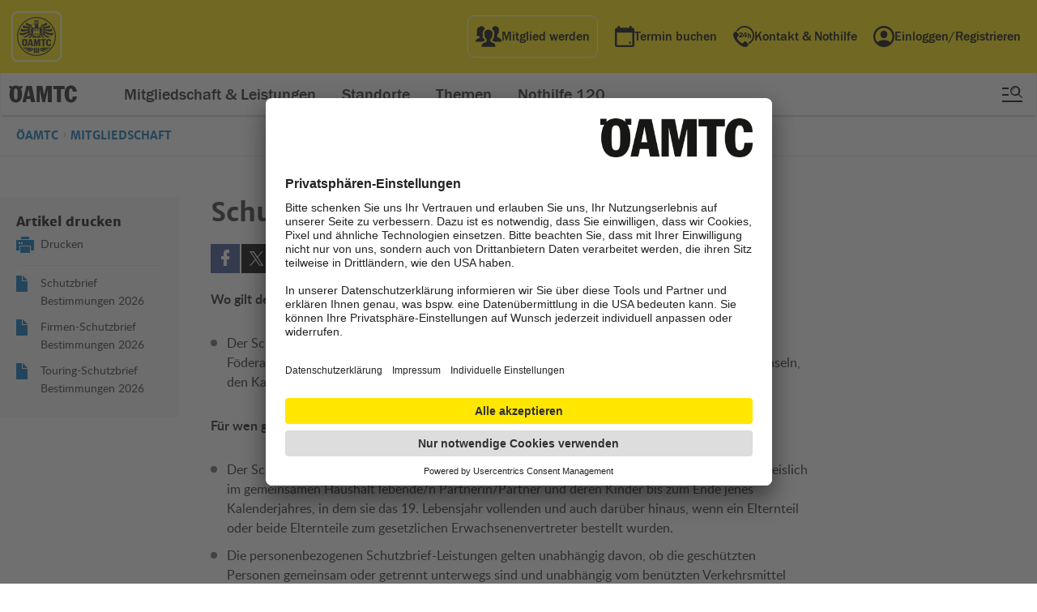

--- FILE ---
content_type: text/html;charset=utf-8
request_url: https://www.oeamtc.at/mitgliedschaft/schutzbrief-bestimmungen-19350716
body_size: 37163
content:
<!DOCTYPE html>
<html lang="de-at">
    <head>
        <script>var dataLayer = dataLayer || [];dataLayer.push({'DL-OEWA-path': 'Service/Unternehmenskommunikation/Unternehmenskommunikation'});</script>        <!-- Google Tag Manager -->
        <script>(function(w,d,s,l,i){w[l]=w[l]||[];w[l].push({'gtm.start':
        new Date().getTime(),event:'gtm.js'});var f=d.getElementsByTagName(s)[0],
        j=d.createElement(s),dl=l!='dataLayer'?'&l='+l:'';j.async=true;j.src=
        'https://www.googletagmanager.com/gtm.js?id='+i+dl;f.parentNode.insertBefore(j,f);
        })(window,document,'script','dataLayer','GTM-KV5XFPM');</script>
        <!-- End Google Tag Manager -->
        <meta name="google-site-verification" content="-rcVc65MLOdoW-CaIip1SMhmpzf6Xtwx_UwCN4TRKW8" />
        <meta name="google-site-verification" content="LZn-XYsfIlLhzlB7MSrogJIdVU5gdRuMi3vdIhY5sEU" />
                    <link rel="canonical" href="https://www.oeamtc.at/mitgliedschaft/schutzbrief-bestimmungen-19350716" itemprop="url">
                <meta charset="utf-8" />
        <!-- <meta name="HandheldFriendly" content="True">
        <meta name="MobileOptimized" content="320"> -->
                                                                          <meta name="apple-itunes-app" content="app-id=329772634">
                            <meta name="theme-color" content="#FFE700">
        <meta name="viewport" content="width=device-width,initial-scale=1">
        <!--             <meta name="viewport" content="width=1280, initial-scale=1">
         -->
        <!--[if IEMobile]>
            <meta http-equiv="cleartype" content="on">
        <![endif]-->
                                                <meta name="description" content="ÖAMTC - Der österreichische Automobil-, Motorrad- und Touringclub mit mehr als 2 Millionen Mitgliedern. Ein gutes Gefühl, beim Club zu sein!">
                                    <meta property="fb:rich_attachment" content="1" />
<meta property="fb:site_name" content="Schutzbrief-Bestimmungen | &Ouml;AMTC" /><meta property="og:locale" content="de_DE" />
<meta property="og:title" content="Schutzbrief-Bestimmungen | &Ouml;AMTC" />
<meta property="og:type" content="article" />
<meta property="og:url" content="https://www.oeamtc.at/mitgliedschaft/schutzbrief-bestimmungen-19350716" /><meta name="twitter:card" content="summary_large_image">
<meta name="twitter:title" content="Schutzbrief-Bestimmungen | &Ouml;AMTC"><meta itemprop="site_name" content="Schutzbrief-Bestimmungen | &Ouml;AMTC">
<meta itemprop="title" content="Schutzbrief-Bestimmungen | &Ouml;AMTC">
<meta itemprop="url" content="https://www.oeamtc.at/mitgliedschaft/schutzbrief-bestimmungen-19350716">
<meta itemprop="type" content="article">
<meta itemprop="locale" content="de_DE">        <title>Schutzbrief-Bestimmungen | &Ouml;AMTC</title>
<link rel="preload" href="/spunq-assets/modules/cms.oeamtc/desktop/1.765.464.275" as="style" onload="this.rel='stylesheet'"><script type="text/javascript" src="/spunq-assets/js/cms.oeamtc/1.765.464.297"></script>
        <script type="text/javascript">
            require(['_js/region', '_js/blazy']);
        </script>
                    
    <style type="text/css">
        body{margin:0;padding:0}article,aside,details,figcaption,figure,footer,header,hgroup,main,menu,nav,section,summary{display:block}audio,canvas,progress,video{display:inline-block;vertical-align:baseline}audio:not([controls]){display:none;height:0}[hidden],template{display:none}a{background-color:rgba(0,0,0,0)}a:active,a:hover{outline:0}abbr[title]{border-bottom:1px dotted}b,strong{font-weight:bold}dfn{font-style:italic}h1{font-size:2em;margin:.67em 0}mark{background:#ff0;color:#000}small{font-size:80%}sub,sup{font-size:75%;line-height:0;position:relative;vertical-align:baseline}sup{top:-0.5em}sub{bottom:-0.25em}img{border:0}svg:not(:root){overflow:hidden}figure{margin:0}hr{-moz-box-sizing:content-box;box-sizing:content-box;height:0}pre{overflow:auto}code,kbd,pre,samp{font-family:monospace,monospace;font-size:1em}button,input,optgroup,select,textarea{color:inherit;font:inherit;margin:0}button{overflow:visible}button,select{text-transform:none}button,html input[type=button],input[type=reset],input[type=submit]{-webkit-appearance:button;cursor:pointer}button[disabled],html input[disabled]{cursor:default}button::-moz-focus-inner,input::-moz-focus-inner{border:0;padding:0}input{line-height:normal}input[type=checkbox],input[type=radio]{box-sizing:border-box;padding:0}input[type=number]::-webkit-inner-spin-button,input[type=number]::-webkit-outer-spin-button{height:auto}input[type=search]{-webkit-appearance:textfield;-moz-box-sizing:content-box;-webkit-box-sizing:content-box;box-sizing:content-box}input[type=search]::-webkit-search-cancel-button,input[type=search]::-webkit-search-decoration{-webkit-appearance:none}fieldset{border:1px solid silver;margin:0 2px;padding:.35em .625em .75em}legend{border:0;padding:0}textarea{overflow:auto}optgroup{font-weight:bold}table{border-collapse:collapse;border-spacing:0}td,th{padding:0}:root{--oeamtc-focus-color: #0071BB;--oeamtc-focus-outline-width: 3px;--oeamtc-focus-outline-offset: -3px;--oeamtc-placeholder-color: #737380}a:focus:not(:focus-visible),button:focus:not(:focus-visible),input:focus:not(:focus-visible),select:focus:not(:focus-visible),textarea:focus:not(:focus-visible),[tabindex]:focus:not(:focus-visible){outline:none}a:focus-visible,button:focus-visible,input:focus-visible,select:focus-visible,textarea:focus-visible,[tabindex]:focus-visible{outline:var(--oeamtc-focus-outline-width) solid var(--oeamtc-focus-color);outline-offset:var(--oeamtc-focus-outline-offset)}*::placeholder{color:var(--oeamtc-placeholder-color);opacity:1}.oeamtc-sr-only{position:absolute;width:1px;height:1px;padding:0;margin:-1px;overflow:hidden;clip:rect(0, 0, 0, 0);white-space:nowrap;border:0}
.button-app-store,.button-google-play{background-image:url("//www.oeamtc.at/spunq-assets/images/PixelGrid/oeamtc-pixel-grid.svg?1765464252");background-size:1000px 1800px;background-repeat:no-repeat}html{font-style:normal;font-weight:normal}h4,h3,h2,h1{font-style:normal;font-weight:normal}ul,ol{margin:0;padding:0;list-style-type:none}a{text-decoration:underline;color:#0071bb}button,input[type=button],input[type=submit]{background-color:#ffe700;padding:10px 20px;cursor:pointer;text-align:center;font-family:"lato_black","arial_regular",sans-serif;text-decoration:none;font-size:16px;font-size:1rem;line-height:19px;line-height:1.1875rem;box-sizing:border-box;margin:0 auto;display:block;border:none;-webkit-appearance:none !important;-moz-appearance:none !important;-ms-appearance:none !important;-o-appearance:none !important;appearance:none !important;border-radius:0}input[type=text],input[type=password],input[type=email]{background-color:#fff;width:300px;height:40px;outline:none;border:1px solid #ccc;border-radius:0;-webkit-appearance:none !important;-moz-appearance:none !important;-ms-appearance:none !important;-o-appearance:none !important;appearance:none !important;box-sizing:border-box;font-family:"lato_regular","arial_regular",sans-serif;font-size:16px;font-size:1rem;line-height:16px;line-height:1rem;padding:0 5px}input[type=text]:disabled,input[type=password]:disabled,input[type=email]:disabled{background:rgba(255,255,255,.5);cursor:not-allowed}textarea{background-color:#fff;width:100%;min-height:75px;outline:none;border:1px solid #ccc;-webkit-appearance:none !important;-moz-appearance:none !important;-ms-appearance:none !important;-o-appearance:none !important;appearance:none !important;border-radius:0;box-sizing:border-box;font-family:"lato_regular","arial_regular",sans-serif;font-size:16px;font-size:1rem;line-height:28px;line-height:1.75rem;padding:10px;margin-bottom:10px}textarea:disabled{background:rgba(255,255,255,.5);cursor:not-allowed}html{font-size:16px;font-size:1rem;line-height:26px;line-height:1.625rem;max-width:1440px;margin:0 auto;font-family:sans-serif;-ms-text-size-adjust:100%;-webkit-text-size-adjust:100%;font-family:"lato_regular","arial_regular",sans-serif;color:#222}@media all and (max-width: 768px){html{font-size:14px;font-size:0.875rem;line-height:22px;line-height:1.375rem}}body{position:relative;max-width:1440px;margin:0 auto}.noscroll{overflow:hidden}.main-hidden{display:none}.clear{visibility:hidden;float:none !important;clear:both;height:0;margin:0 !important;display:block}.grid-block.w960:before,.grid-block.w960:after{content:" ";display:table}.grid-block.w960:after{clear:both}h1{font-family:"merriweather_sansextrabold","arial_bold",sans-serif;font-size:36px;font-size:2.25rem;line-height:43px;line-height:2.6875rem}h2{color:#111;font-family:"merriweather_sansbold","arial_bold",sans-serif;font-size:36px;font-size:2.25rem;line-height:48px;line-height:3rem}h3{color:#111;font-family:"merriweather_sansbold","arial_bold",sans-serif;font-size:24px;font-size:1.5rem;line-height:48px;line-height:3rem}h4{color:#111;font-family:"merriweather_sansbold","arial_bold",sans-serif;font-size:20px;font-size:1.25rem;line-height:36px;line-height:2.25rem}@media all and (min-width: 1023px){.oeamtc-frontend-body-hfv1.switch-reisebuero,.oeamtc-frontend-body-hfv1.switch-karriere,.oeamtc-frontend-body-hfv1.switch-presse{margin-top:50px}}@media all and (max-width: 1023px){.page-content-hfv1{margin-top:50px}}figure{margin:0}abbr[title]{border:none}button:disabled,input[type=submit]:disabled{background:rgba(255,255,255,.5);cursor:not-allowed}.special-underline-button:hover .button__underline{color:#000;text-decoration:none;text-shadow:.03em 0 #ffe700,-0.03em 0 #ffe700,0 .03em #ffe700,0 -0.03em #ffe700,.06em 0 #ffe700,-0.06em 0 #ffe700,.09em 0 #ffe700,-0.09em 0 #ffe700,.12em 0 #ffe700,-0.12em 0 #ffe700,.15em 0 #ffe700,-0.15em 0 #ffe700;background-image:linear-gradient(#FFE700, #FFE700),linear-gradient(#FFE700, #FFE700),linear-gradient(#000, #000);background-size:.05em 1px,.05em 1px,1px 1px;background-repeat:no-repeat,no-repeat,repeat-x;background-position:0% 90%,100% 90%,0% 90%}.special-underline-button:disabled:hover .button__underline{text-shadow:none;background-image:none}.button-app-store,.button-google-play{width:135px;height:40px;display:inline-block;cursor:pointer;text-indent:-9999px;overflow:hidden}.button-app-store:hover a,.button-google-play:hover a{text-decoration:none;text-shadow:none;background:none}.button-app-store a,.button-google-play a{display:block;width:100%;height:100%;text-decoration:none;text-shadow:none;background:none}.button-app-store{background-position:-500px -600px}.button-google-play{background-position:-600px -1400px}
@font-face{font-family:"merriweather_sansextrabold";src:url("//www.oeamtc.at/spunq-assets/images/fonts/merriweathersans-extrabold-webfont.woff2") format("woff2"),url("//www.oeamtc.at/spunq-assets/images/fonts/merriweathersans-extrabold-webfont.woff") format("woff");font-weight:normal;font-style:normal}@font-face{font-family:"merriweather_sansbold";src:url("//www.oeamtc.at/spunq-assets/images/fonts/merriweather-bold-fulllanguage-set/merriweathersans-bold-webfont.woff2") format("woff2"),url("//www.oeamtc.at/spunq-assets/images/fonts/merriweather-bold-fulllanguage-set/merriweathersans-bold-webfont.woff") format("woff");font-weight:normal;font-style:normal}@font-face{font-family:"lato_regular";src:url("//www.oeamtc.at/spunq-assets/images/fonts/lato-regular-webfont.woff2") format("woff2"),url("//www.oeamtc.at/spunq-assets/images/fonts/lato-regular-webfont.woff") format("woff");font-weight:normal;font-style:normal}@font-face{font-family:"lato_bold";src:url("//www.oeamtc.at/spunq-assets/images/fonts/lato-bold-webfont.woff2") format("woff2"),url("//www.oeamtc.at/spunq-assets/images/fonts/lato-bold-webfont.woff") format("woff");font-weight:normal;font-style:normal}@font-face{font-family:"lato_black";src:url("//www.oeamtc.at/spunq-assets/images/fonts/lato-black-webfont.woff2") format("woff2"),url("//www.oeamtc.at/spunq-assets/images/fonts/lato-black-webfont.woff") format("woff");font-weight:normal;font-style:normal}@font-face{font-family:"lato_italic";src:url("//www.oeamtc.at/spunq-assets/images/fonts/lato-italic-webfont.woff2") format("woff2"),url("//www.oeamtc.at/spunq-assets/images/fonts/lato-italic-webfont.woff") format("woff");font-weight:normal;font-style:normal}@font-face{font-family:"arial_regular";src:local("Arial");font-weight:400;font-style:normal}@font-face{font-family:"arial_bold";src:local("Arial Bold");font-weight:700;font-style:normal}
.oeamtc-news-ticker:after{content:" ";visibility:hidden;display:block;font-size:0;clear:both;height:0}.oeamtc-news-ticker{width:100%;height:auto;float:left;background-color:#da2032;display:block;height:40px;box-sizing:border-box}@media all and (max-width: 767px){.oeamtc-news-ticker{height:auto;text-align:center;padding:5px 15px}}.oeamtc-news-ticker__text{color:#fff;font-family:"merriweather_sansbold","arial_bold",sans-serif;font-size:18px;font-size:1.125rem;line-height:40px;line-height:2.5rem;text-align:center;margin:0;display:block}.oeamtc-news-ticker__text .oeamtc-news-ticker__link{color:#fff}@media all and (max-width: 767px){.oeamtc-news-ticker__text{line-height:30px;line-height:1.875rem}}.oeamtc-news-ticker__link{text-decoration:none}
.membership-section-base-styles:after{content:" ";visibility:hidden;display:block;font-size:0;clear:both;height:0}.membership{float:left;width:100%}.membership .label-layout{width:100%;max-width:870px;border-bottom:none;float:none;margin:0 auto}.membership .label-layout .content{width:100%;max-width:870px}.membership__body .insurance-buzzlist{margin:0 auto 20px auto;max-width:none}.membership__body .faq-dropdown{max-width:840px;margin:0 auto;float:none}@media all and (max-width: 767px){.membership__body .faq-dropdown{padding:0 15px;box-sizing:border-box}}.membership-section-base-styles{width:100%;height:auto;float:left;box-sizing:border-box}
.oeamtc-membership-cover .memberships .membership-container .membership .info .service-icon:after,.oeamtc-membership-cover .memberships .membership-container .membership .info .protection-plan .protection-icon:after,.oeamtc-membership-cover .memberships .membership-container .membership .info .icon,.oeamtc-membership-cover .memberships .membership-container .membership__link:after{background-image:url("//www.oeamtc.at/spunq-assets/images/PixelGrid/oeamtc-pixel-grid.svg?1765464252");background-size:1000px 1800px;background-repeat:no-repeat}.oeamtc-membership-cover:after{content:" ";visibility:hidden;display:block;font-size:0;clear:both;height:0}.oeamtc-membership-cover .memberships .membership-container .membership__link{background-color:#ffe700;padding:10px 20px;cursor:pointer;text-align:center;font-family:"lato_black","arial_regular",sans-serif;text-decoration:none;font-size:16px;font-size:1rem;line-height:19px;line-height:1.1875rem;box-sizing:border-box;margin:0 auto;display:block;border:none;-webkit-appearance:none !important;-moz-appearance:none !important;-ms-appearance:none !important;-o-appearance:none !important;appearance:none !important;border-radius:0}.oeamtc-membership-cover .memberships .membership-container .membership .info__price{background-color:#da2032;width:151px;height:60px;display:inline-block;border-radius:3px;color:#fff;font-family:"merriweather_sansbold","arial_bold",sans-serif;font-size:20px;font-size:1.25rem;line-height:20px;line-height:1.25rem;margin:0 0 5px 0;box-sizing:border-box;padding-top:20px}.oeamtc-membership-cover .memberships .membership-container .membership__headline{font-family:"merriweather_sansextrabold","arial_bold",sans-serif;font-size:42px;font-size:2.625rem;line-height:48px;line-height:3rem;color:#171b1d}@media all and (max-width: 767px){.oeamtc-membership-cover .memberships .membership-container .membership__headline{font-size:26px;font-size:1.625rem;line-height:34px;line-height:2.125rem;word-wrap:break-word}}.oeamtc-membership-cover .memberships .membership-container .membership__text{font-size:18px;font-size:1.125rem;line-height:30px;line-height:1.875rem;color:#333}.oeamtc-membership-cover{width:100%;height:auto;float:left;margin-bottom:30px}.oeamtc-membership-cover .memberships{width:100%;float:left;display:block}.oeamtc-membership-cover .memberships .membership-container{width:100%;max-width:1040px;margin:0 auto;position:relative}.oeamtc-membership-cover .memberships .membership-container .membership{background:#fff;width:100%;height:auto;display:none;float:left;min-height:300px;padding-bottom:110px;border-bottom:1px solid #e6e6e6;display:block}@media all and (max-width: 768px){.oeamtc-membership-cover .memberships .membership-container .membership{padding-bottom:30px}}.oeamtc-membership-cover .memberships .membership-container .membership__headline{width:100%;text-align:center;padding:0 15px;margin:70px auto 25px auto;box-sizing:border-box;max-width:830px}.oeamtc-membership-cover .memberships .membership-container .membership__text{width:100%;text-align:center;padding:0 15px;box-sizing:border-box;max-width:860px;margin:0 auto 20px auto}.oeamtc-membership-cover .memberships .membership-container .membership__text--friends{font-family:"lato_bold","arial_bold",sans-serif;color:#000}.oeamtc-membership-cover .memberships .membership-container .membership__text--bottommargin{margin-bottom:50px}.oeamtc-membership-cover .memberships .membership-container .membership__link{max-width:215px;color:#222}.oeamtc-membership-cover .memberships .membership-container .membership__link:after{content:" ";background-position:-100px -500px;width:9px;height:16px;display:block;float:right;margin:1px 0 0 15px}.oeamtc-membership-cover .memberships .membership-container .membership .info{width:33.3333%;box-sizing:border-box;float:left;position:relative;min-height:625px;padding:0 30px;text-align:center;cursor:pointer}@media all and (max-width: 767px){.oeamtc-membership-cover .memberships .membership-container .membership .info{width:100%}}.oeamtc-membership-cover .memberships .membership-container .membership .info:hover{-webkit-transition-duration:.25s;-moz-transition-duration:.25s;-ms-transition-duration:.25s;-o-transition-duration:.25s;transition-duration:.25s;box-shadow:0 0 5px rgba(0,0,0,.25);background:#fff;background:-moz-linear-gradient(top, rgb(255, 255, 255) 0%, rgb(246, 246, 246) 100%);background:-webkit-linear-gradient(top, rgb(255, 255, 255) 0%, rgb(246, 246, 246) 100%);background:linear-gradient(to bottom, rgb(255, 255, 255) 0%, rgb(246, 246, 246) 100%);filter:progid:DXImageTransform.Microsoft.gradient(startColorstr="#ffffff", endColorstr="#f6f6f6", GradientType=0)}.oeamtc-membership-cover .memberships .membership-container .membership .info .icon{display:block;margin:40px auto 25px auto}.oeamtc-membership-cover .memberships .membership-container .membership .info--car-membership .icon{background-position:-500px -700px;width:120px;height:48px}.oeamtc-membership-cover .memberships .membership-container .membership .info--motorbike-membership .icon{background-position:-700px -700px;width:86px;height:48px}.oeamtc-membership-cover .memberships .membership-container .membership .info--touring-membership .icon{background-position:-800px -700px;width:84px;height:48px}.oeamtc-membership-cover .memberships .membership-container .membership .info__headline{width:100%;text-align:center;font-family:"merriweather_sansbold","arial_bold",sans-serif;font-size:20px;font-size:1.25rem;line-height:22px;line-height:1.375rem;margin:0 0 25px 0;color:#171b1d}.oeamtc-membership-cover .memberships .membership-container .membership .info__link{color:#171b1d;text-decoration:none}.oeamtc-membership-cover .memberships .membership-container .membership .info__link:after{content:"";position:absolute;top:0;left:0;width:100%;height:100%;z-index:2;opacity:0}.oeamtc-membership-cover .memberships .membership-container .membership .info .protection-plan{border-top:1px solid #e6e6e6;border-bottom:1px solid #e6e6e6;padding:15px 0;margin-bottom:25px}.oeamtc-membership-cover .memberships .membership-container .membership .info .protection-plan__text{font-family:"lato_regular","arial_regular",sans-serif;font-size:16px;font-size:1rem;line-height:26px;line-height:1.625rem;margin:0 0 15px 0;color:#171b1d}.oeamtc-membership-cover .memberships .membership-container .membership .info .protection-plan .protection-icon{width:50px;height:20px;display:inline-block;position:relative}.oeamtc-membership-cover .memberships .membership-container .membership .info .protection-plan .protection-icon:after{content:" ";height:20px;display:block;position:absolute;top:0;left:0;right:0;bottom:0;margin:auto}.oeamtc-membership-cover .memberships .membership-container .membership .info .protection-plan .protection-icon--car:after{background-position:-900px -600px;width:50px}.oeamtc-membership-cover .memberships .membership-container .membership .info .protection-plan .protection-icon--motorbike:after{background-position:-900px -700px;width:36px}.oeamtc-membership-cover .memberships .membership-container .membership .info .protection-plan .protection-icon--moped:after{background-position:-800px -800px;width:30px}.oeamtc-membership-cover .memberships .membership-container .membership .info .protection-plan .protection-icon--bike:after{background-position:-900px -800px;width:35px}.oeamtc-membership-cover .memberships .membership-container .membership .info .protection-plan .protection-icon--human:after{background-position:-300px -900px;width:12px}.oeamtc-membership-cover .memberships .membership-container .membership .info__text{font-family:"lato_regular","arial_regular",sans-serif;font-size:16px;font-size:1rem;line-height:26px;line-height:1.625rem;margin:0 0 15px 0;color:#171b1d}.oeamtc-membership-cover .memberships .membership-container .membership .info .service-icon{width:26px;height:26px;display:inline-block;position:relative;border:1px solid #e6e6e6;border-radius:2px;background-color:#fff;margin-bottom:25px}.oeamtc-membership-cover .memberships .membership-container .membership .info .service-icon:after{content:" ";display:block;position:absolute;top:0;left:0;right:0;bottom:0;margin:auto;width:16px;height:16px}.oeamtc-membership-cover .memberships .membership-container .membership .info .service-icon--mechanic:after{background-position:-400px -900px}.oeamtc-membership-cover .memberships .membership-container .membership .info .service-icon--check:after{background-position:-500px -900px;height:7px}.oeamtc-membership-cover .memberships .membership-container .membership .info .service-icon--law:after{background-position:-600px -900px;width:9px}.oeamtc-membership-cover .memberships .membership-container .membership .info .service-icon--insurance:after{background-position:-700px -900px}.oeamtc-membership-cover .memberships .membership-container .membership .info .service-icon--security:after{background-position:-800px -900px;width:10px}.oeamtc-membership-cover .memberships .membership-container .membership .info__pricing{font-family:"lato_regular","arial_regular",sans-serif;font-size:14px;font-size:0.875rem;line-height:20px;line-height:1.25rem;margin:0 0 15px 0;color:#555;border-top:1px solid #e6e6e6;border-bottom:1px solid #e6e6e6;padding:15px}.oeamtc-membership-cover .memberships .membership-container .membership .info__price-numbers{font-family:"lato_black","arial_regular",sans-serif;font-size:28px;font-size:1.75rem;line-height:20px;line-height:1.25rem;margin:0}.oeamtc-membership-cover .memberships .membership-container .membership .info__membership-year{font-family:"lato_regular","arial_regular",sans-serif;font-size:14px;font-size:0.875rem;line-height:20px;line-height:1.25rem;margin:0;color:#999;text-indent:-16px}
.oeamtc-membership-cover--schutzbrief .order-button__link:after{background-image:url("//www.oeamtc.at/spunq-assets/images/PixelGrid/oeamtc-pixel-grid.svg?1765464252");background-size:1000px 1800px;background-repeat:no-repeat}.oeamtc-membership-cover--schutzbrief .help-box .content__button{background-color:#ffe700;padding:10px 20px;cursor:pointer;text-align:center;font-family:"lato_black","arial_regular",sans-serif;text-decoration:none;font-size:16px;font-size:1rem;line-height:19px;line-height:1.1875rem;box-sizing:border-box;margin:0 auto;display:block;border:none;-webkit-appearance:none !important;-moz-appearance:none !important;-ms-appearance:none !important;-o-appearance:none !important;appearance:none !important;border-radius:0}.oeamtc-membership-cover--schutzbrief.oeamtc-membership-cover .memberships{margin-top:0}.oeamtc-membership-cover--schutzbrief.oeamtc-membership-cover .memberships .membership-container .membership{border-bottom:none;padding-bottom:0}.oeamtc-membership-cover--schutzbrief .memberships .membership-container .style-enforce-width{width:100%;max-width:840px;margin:0 auto}.oeamtc-membership-cover--schutzbrief .order-button{position:absolute;background-color:#da2032;display:block;width:204px;color:#fff;top:150px;right:120px;box-sizing:border-box;border-radius:5px;padding:13px 25px}@media all and (max-width: 767px){.oeamtc-membership-cover--schutzbrief .order-button{top:auto;bottom:-100px;height:100px;left:0;right:0;border-radius:0;width:100%}}.oeamtc-membership-cover--schutzbrief .order-button__prefix{font-weight:bold;font-size:18px;font-size:1.125rem;line-height:25px;line-height:1.5625rem;display:inline-block;padding-bottom:10px;width:100%}.oeamtc-membership-cover--schutzbrief .order-button__euro{font-family:"merriweather_sansbold","arial_bold",sans-serif;font-size:28px;font-size:1.75rem;display:inline-block;margin-right:5px}.oeamtc-membership-cover--schutzbrief .order-button__price{font-family:"lato_black","arial_regular",sans-serif;font-size:28px;font-size:1.75rem;display:inline-block}.oeamtc-membership-cover--schutzbrief .order-button__year{font-size:16px;font-size:1rem;width:100%;display:block;margin-top:-5px;font-weight:bold}.oeamtc-membership-cover--schutzbrief .order-button-line{height:1px;border:0;border-top:1px solid #e6e6e6;margin:5px 0 5px 0;padding:0;width:100%}.oeamtc-membership-cover--schutzbrief .order-button__link{font-family:"lato_black","arial_regular",sans-serif;font-size:23px;font-size:1.4375rem;display:inline-block;color:#fff;text-decoration:none}.oeamtc-membership-cover--schutzbrief .order-button__link:after{content:" ";background-position:-200px -500px;width:9px;height:16px;display:block;float:right;margin:6px 0 0 10px}.oeamtc-membership-cover--schutzbrief .order-button__link:before{content:"";position:absolute;top:0;left:0;width:100%;height:100%;z-index:2;opacity:0}.oeamtc-membership-cover--schutzbrief .image-box{margin:20px 0 100px 0;display:block;position:relative}.oeamtc-membership-cover--schutzbrief .image-box .image{width:100%;display:block}.oeamtc-membership-cover--schutzbrief .help-box{background-color:#f6f6f6;width:100%;margin:60px 0 55px 0;padding:30px 20px;box-sizing:border-box;float:left}@media all and (max-width: 767px){.oeamtc-membership-cover--schutzbrief .help-box{margin-bottom:20px}}.oeamtc-membership-cover--schutzbrief .help-box .content{width:50%;float:left;box-sizing:border-box;padding-left:20px}@media all and (max-width: 767px){.oeamtc-membership-cover--schutzbrief .help-box .content{width:100%;padding-left:0}}.oeamtc-membership-cover--schutzbrief .help-box .content--hasborder{border-right:1px solid #e6e6e6;padding-left:0;padding-right:19px}@media all and (max-width: 767px){.oeamtc-membership-cover--schutzbrief .help-box .content--hasborder{border-right:none;border-bottom:1px solid #e6e6e6;padding:0 0 20px 0;margin-bottom:10px}}.oeamtc-membership-cover--schutzbrief .help-box .content__headline{font-size:20px;font-size:1.25rem;line-height:30px;line-height:1.875rem;font-family:"merriweather_sansbold","arial_bold",sans-serif;margin:0 0 15px 0;color:#222}.oeamtc-membership-cover--schutzbrief .help-box .content__phone{width:100%;display:inline-block;font-family:"lato_regular","arial_regular",sans-serif;color:#222}.oeamtc-membership-cover--schutzbrief .help-box .content__button{float:left;border-radius:3px;text-align:left;font-family:"lato_black","arial_regular",sans-serif;font-size:18px;font-size:1.125rem;line-height:28px;line-height:1.75rem;color:#222}.oeamtc-membership-cover--schutzbrief .help-box .content__button--left{margin-right:10px}.oeamtc-membership-cover--schutzbrief .help-box .content__button--right{margin-left:10px}
.oeamtc-membership-cover .membership-application .applicationdata__button:after,.oeamtc-membership-cover .membership-application .applicationdata__fake-button:after,.oeamtc-membership-cover .membership-application .applicationdata__schutzbrief .schutzbrief-infos__listitem:before,.oeamtc-membership-cover .step .option__text:before{background-image:url("//www.oeamtc.at/spunq-assets/images/PixelGrid/oeamtc-pixel-grid.svg?1765464252");background-size:1000px 1800px;background-repeat:no-repeat}.oeamtc-membership-cover .membership-application .applicationdata__schutzbrief .schutzbrief-infos__list:after{content:" ";visibility:hidden;display:block;font-size:0;clear:both;height:0}.oeamtc-membership-cover .membership-application .applicationdata__button,.oeamtc-membership-cover .membership-application .applicationdata__fake-button{background-color:#ffe700;padding:10px 20px;cursor:pointer;text-align:center;font-family:"lato_black","arial_regular",sans-serif;text-decoration:none;font-size:16px;font-size:1rem;line-height:19px;line-height:1.1875rem;box-sizing:border-box;margin:0 auto;display:block;border:none;-webkit-appearance:none !important;-moz-appearance:none !important;-ms-appearance:none !important;-o-appearance:none !important;appearance:none !important;border-radius:0}.oeamtc-membership-cover .membership-application .applicationdata__price{background-color:#da2032;width:151px;height:60px;display:inline-block;border-radius:3px;color:#fff;font-family:"merriweather_sansbold","arial_bold",sans-serif;font-size:20px;font-size:1.25rem;line-height:20px;line-height:1.25rem;margin:0 0 5px 0;box-sizing:border-box;padding-top:20px}.oeamtc-membership-cover #show-inquiry-overlay-button{display:none}.oeamtc-membership-cover--becomemember .memberships .options .membership{padding-bottom:60px}.oeamtc-membership-cover .steps{padding:40px 40px 0 40px}@media all and (max-width: 767px){.oeamtc-membership-cover .steps{padding:20px 15px 0 15px}}.oeamtc-membership-cover .step{width:100%;padding-bottom:60px;margin-bottom:40px;border-bottom:2px solid #e6e6e6;position:relative}.oeamtc-membership-cover .step fieldset{border:none;margin:0;padding:0}.oeamtc-membership-cover .step__headline{font-family:"merriweather_sansextrabold","arial_bold",sans-serif;font-size:20px;font-size:1.25rem;line-height:26px;line-height:1.625rem;color:#171b1d;margin:0 0 30px 0}.oeamtc-membership-cover .step__headline:before{content:" ";font-family:"merriweather_sansbold","arial_bold",sans-serif;background-color:#0071bb;width:32px;height:32px;line-height:32px !important;display:inline-block;border-radius:100%;color:#fff;text-align:center;margin-right:15px}.oeamtc-membership-cover .step__triangle{width:0;height:0;border-style:solid;border-width:18px 14px 0 14px;border-color:#e6e6e6 rgba(0,0,0,0) rgba(0,0,0,0) rgba(0,0,0,0);position:absolute;left:0;right:0;bottom:-18px;margin:auto}.oeamtc-membership-cover .step__triangle:before{content:" ";width:0;height:0;border-style:solid;border-width:15px 11px 0 11px;border-color:#fff rgba(0,0,0,0) rgba(0,0,0,0) rgba(0,0,0,0);position:absolute;top:-18px;left:-11px}.oeamtc-membership-cover .step--one .step__headline:before{content:"1"}.oeamtc-membership-cover .step--two .step__headline:before{content:"2"}.oeamtc-membership-cover .step--three .step__headline:before{content:"3"}.oeamtc-membership-cover .step--four .step__headline:before{content:"4"}.oeamtc-membership-cover .step--hide{display:none}.oeamtc-membership-cover .step__options{font-size:0}.oeamtc-membership-cover .step .option-wrapper{display:inline-block;position:relative;margin-right:30px;vertical-align:top;max-width:300px;width:100%}@media all and (max-width: 1024px){.oeamtc-membership-cover .step .option-wrapper{max-width:100%;margin-bottom:15px}}@media all and (max-width: 767px){.oeamtc-membership-cover .step .option-wrapper{margin-right:0}}.oeamtc-membership-cover .step .option-wrapper:last-child{margin-right:0}@media all and (max-width: 1024px){.oeamtc-membership-cover .step .option-wrapper:last-child{margin-bottom:0}}.oeamtc-membership-cover .step .option-radio{position:absolute;opacity:0;width:100%;height:100%;margin:0;z-index:5;cursor:pointer}.oeamtc-membership-cover .step .option-radio:focus+.option{outline:3px solid #0071bb;outline-offset:-3px}.oeamtc-membership-cover .step .option-radio:checked+.option{border:2px solid #0071bb}.oeamtc-membership-cover .step .option{max-width:300px;width:100%;display:inline-block;height:80px;box-sizing:border-box;border-radius:2px;border:2px solid #e6e6e6;font-size:18px;font-size:1.125rem;line-height:24px;line-height:1.5rem;color:#171b1d;margin-right:30px;cursor:pointer}@media all and (max-width: 1024px){.oeamtc-membership-cover .step .option{max-width:100%;margin-bottom:15px}}@media all and (max-width: 767px){.oeamtc-membership-cover .step .option{margin-right:0}}.oeamtc-membership-cover .step .option.active,.oeamtc-membership-cover .step .option:hover{border:2px solid #0071bb}.oeamtc-membership-cover .step .option:last-child{margin-right:0}@media all and (max-width: 1024px){.oeamtc-membership-cover .step .option:last-child{margin-bottom:0}}.oeamtc-membership-cover .step .option--center{line-height:77px;line-height:4.8125rem;text-align:center}.oeamtc-membership-cover .step .option__text{display:inline-block;position:relative;padding:14px 0 0 120px}.oeamtc-membership-cover .step .option__text:before{content:" ";display:inline-block;-webkit-transform:scale(0.6);-moz-transform:scale(0.6);-ms-transform:scale(0.6);-o-transform:scale(0.6);transform:scale(0.6);position:absolute;left:0}.oeamtc-membership-cover .step .option__text--car:before{background-position:-500px -700px;width:120px;height:48px}.oeamtc-membership-cover .step .option__text--motorbike{padding:14px 0 0 100px}.oeamtc-membership-cover .step .option__text--motorbike:before{background-position:-700px -700px;width:86px;height:48px}.oeamtc-membership-cover .step .option__text--touring{padding:14px 0 0 100px}.oeamtc-membership-cover .step .option__text--touring:before{background-position:-800px -700px;width:84px;height:48px}.oeamtc-membership-cover .step .option-infotext{display:none}.oeamtc-membership-cover .step .option-infotext.active{display:block;margin:15px 0 0 0;position:relative;padding-left:25px}.oeamtc-membership-cover .step .option-infotext.active:before{content:"";background-image:url([data-uri]);width:16px;height:16px;display:block;position:absolute;top:0;bottom:0;left:0;margin:auto}.oeamtc-membership-cover .membership-application{width:100%;min-height:720px;height:auto;float:left;background-image:url("//www.oeamtc.at/spunq-assets/images/becomemember-bg.jpg?1765464252");display:block;background-size:cover;background-repeat:no-repeat;display:none;position:relative;justify-content:center;align-items:center}@media all and (max-width: 767px){.oeamtc-membership-cover .membership-application{max-height:1255px;height:1255px}}.oeamtc-membership-cover .membership-application.active{display:block;display:flex}.oeamtc-membership-cover .membership-application .application{border-radius:20px;box-shadow:0 0 7px rgba(0,0,0,.5);background-color:#fff;box-sizing:border-box;width:100%;max-width:1040px;height:auto;overflow:hidden;display:flex}@media all and (max-width: 1100px){.oeamtc-membership-cover .membership-application .application{max-width:98%}}@media all and (max-width: 767px){.oeamtc-membership-cover .membership-application .application{max-width:calc(100% - 30px);height:auto}}.oeamtc-membership-cover .membership-application .application__cardheader{background-image:url("//www.oeamtc.at/spunq-assets/images/OEAMTC-Clubkarte-2022.png?1765464252");float:left;width:162px;height:auto;display:block;background-size:contain;background-repeat:no-repeat;background-position:center;background-color:#feea03;box-shadow:0 0 10px rgba(0,0,0,.5)}@media(-webkit-min-device-pixel-ratio: 2),(min-resolution: 192dpi){.oeamtc-membership-cover .membership-application .application__cardheader{background-image:url("//www.oeamtc.at/spunq-assets/images/OEAMTC-Clubkarte-2022%402x.png?1765464252")}}@media all and (max-width: 1024px){.oeamtc-membership-cover .membership-application .application__cardheader{display:none}}@media all and (max-width: 767px){.oeamtc-membership-cover .membership-application .application__cardheader{display:none}}@media all and (max-width: 767px){.oeamtc-membership-cover .membership-application--infomessage{max-height:1440px;height:1440px}}.oeamtc-membership-cover .membership-application--infomessage .application{height:calc(100% - 40px)}.oeamtc-membership-cover .membership-application--infomessage .application__cardheader{background-color:#ffe700}.oeamtc-membership-cover .membership-application .applicationdata{float:left;width:calc(100% - 162px);padding:20px 40px;box-sizing:border-box}@media all and (max-width: 1024px){.oeamtc-membership-cover .membership-application .applicationdata{width:100%}}@media all and (max-width: 767px){.oeamtc-membership-cover .membership-application .applicationdata{width:100%;padding:20px}}.oeamtc-membership-cover .membership-application .applicationdata__header{width:100%;border-bottom:1px solid #e6e6e6;float:left;padding-bottom:20px}.oeamtc-membership-cover .membership-application .applicationdata__price{min-width:151px;width:auto;float:right;text-align:left;padding:10px 15px;margin:0}@media all and (max-width: 767px){.oeamtc-membership-cover .membership-application .applicationdata__price{float:left;margin-top:10px}}.oeamtc-membership-cover .membership-application .applicationdata__price-numbers{font-family:"lato_black","arial_regular",sans-serif;font-size:28px;font-size:1.75rem;line-height:20px;line-height:1.25rem;margin:0}.oeamtc-membership-cover .membership-application .applicationdata__price-schutzbrief{font-family:"lato_regular","arial_regular",sans-serif;font-size:16px;font-size:1rem;line-height:20px;line-height:1.25rem;margin:0;width:100%;text-align:left;display:none}.oeamtc-membership-cover .membership-application .applicationdata__price-schutzbrief.active{display:block}.oeamtc-membership-cover .membership-application .applicationdata__headline{font-family:"merriweather_sansextrabold","arial_bold",sans-serif;font-size:28px;font-size:1.75rem;line-height:30px;line-height:1.875rem;color:#171b1d;margin:10px 0 0 0;float:left}@media all and (max-width: 767px){.oeamtc-membership-cover .membership-application .applicationdata__headline{width:100%}}.oeamtc-membership-cover .membership-application .applicationdata__schutzbrief,.oeamtc-membership-cover .membership-application .applicationdata__services,.oeamtc-membership-cover .membership-application .applicationdata__sb-info-message{padding:20px 0;border-bottom:1px solid #e6e6e6;float:left;width:100%}.oeamtc-membership-cover .membership-application .applicationdata__sb-info-message-headline{margin:0 0 5px 0;font-size:16px;font-size:1rem;line-height:150%}.oeamtc-membership-cover .membership-application .applicationdata__sb-info-message-text{margin:0;font-size:14px;font-size:0.875rem;line-height:150%}.oeamtc-membership-cover .membership-application .applicationdata__schutzbrief .schutzbrief-imageholder{position:relative;float:left;width:100%;max-width:237px}@media all and (max-width: 1100px){.oeamtc-membership-cover .membership-application .applicationdata__schutzbrief .schutzbrief-imageholder{max-width:165px}}@media all and (max-width: 767px){.oeamtc-membership-cover .membership-application .applicationdata__schutzbrief .schutzbrief-imageholder{max-width:100%;margin-bottom:10px}}.oeamtc-membership-cover .membership-application .applicationdata__schutzbrief .schutzbrief-image{width:100%;box-shadow:1px 2px 4px rgba(0,0,0,.3);display:none}.oeamtc-membership-cover .membership-application .applicationdata__schutzbrief .schutzbrief-image.active{display:block}.oeamtc-membership-cover .membership-application .applicationdata__schutzbrief .schutzbrief-infos{padding-left:40px;box-sizing:border-box;width:calc(100% - 237px);float:left}@media all and (max-width: 1100px){.oeamtc-membership-cover .membership-application .applicationdata__schutzbrief .schutzbrief-infos{width:calc(100% - 165px)}}@media all and (max-width: 767px){.oeamtc-membership-cover .membership-application .applicationdata__schutzbrief .schutzbrief-infos{width:100%;padding-left:0}}.oeamtc-membership-cover .membership-application .applicationdata__schutzbrief .schutzbrief-infos__header{width:100%;float:left;margin-bottom:10px}@media all and (max-width: 767px){.oeamtc-membership-cover .membership-application .applicationdata__schutzbrief .schutzbrief-infos__header{margin-bottom:20px}}.oeamtc-membership-cover .membership-application .applicationdata__schutzbrief .schutzbrief-infos__header .field{width:100%;float:left;position:relative;box-sizing:border-box;padding:5px 15px;border-radius:8px;background-color:#0071bb;color:#fff}.oeamtc-membership-cover .membership-application .applicationdata__schutzbrief .schutzbrief-infos__header .field.disabled{cursor:not-allowed;position:relative}.oeamtc-membership-cover .membership-application .applicationdata__schutzbrief .schutzbrief-infos__header .field.disabled:hover .tooltip,.oeamtc-membership-cover .membership-application .applicationdata__schutzbrief .schutzbrief-infos__header .field.disabled:focus .tooltip{opacity:1;visibility:visible;bottom:40px;z-index:12;color:#000}.oeamtc-membership-cover .membership-application .applicationdata__schutzbrief .schutzbrief-infos__header .field.disabled:after{content:" ";position:absolute;top:0;left:0;right:0;bottom:0;background:rgba(255,255,255,.5);z-index:11}.oeamtc-membership-cover .membership-application .applicationdata__schutzbrief .schutzbrief-infos__header .field .tooltip-trigger{width:20px;height:20px;border-radius:50%;background-color:#fff;color:#0071bb;border:none;font-weight:bold;cursor:pointer;font-size:14px;line-height:1;padding:0;position:relative}.oeamtc-membership-cover .membership-application .applicationdata__schutzbrief .schutzbrief-infos__header .field .tooltip-trigger:focus{outline:2px solid #fff;outline-offset:2px}.oeamtc-membership-cover .membership-application .applicationdata__schutzbrief .schutzbrief-infos__header .field .tooltip-trigger:focus+.tooltip,.oeamtc-membership-cover .membership-application .applicationdata__schutzbrief .schutzbrief-infos__header .field .tooltip-trigger:hover+.tooltip{opacity:1;visibility:visible;bottom:40px;z-index:12}.oeamtc-membership-cover .membership-application .applicationdata__schutzbrief .schutzbrief-infos__header .field .sr-only{position:absolute;width:1px;height:1px;padding:0;margin:-1px;overflow:hidden;clip:rect(0, 0, 0, 0);white-space:nowrap;border:0}.oeamtc-membership-cover .membership-application .applicationdata__schutzbrief .schutzbrief-infos__header .field .tooltip{position:absolute;bottom:30px;left:50%;transform:translateX(-50%);background:#fff;box-shadow:0 0 5px rgba(0,0,0,.2);border-radius:4px;min-width:400px;opacity:0;visibility:hidden;transition:all .3s ease;z-index:10}.oeamtc-membership-cover .membership-application .applicationdata__schutzbrief .schutzbrief-infos__header .field .field-marked{background-color:#a1d188;color:#000}.oeamtc-membership-cover .membership-application .applicationdata__schutzbrief .schutzbrief-infos__header .field .checkbox-indicator-marked{background-color:#62b339}.oeamtc-membership-cover .membership-application .applicationdata__schutzbrief .schutzbrief-infos__header .field .field__checkbox-label{font-family:"lato_bold","arial_bold",sans-serif;font-size:16px;font-size:1rem;padding-left:33px;padding-top:5px}@media all and (max-width: 400px){.oeamtc-membership-cover .membership-application .applicationdata__schutzbrief .schutzbrief-infos__header .field .field__checkbox-label{padding-top:0}}.oeamtc-membership-cover .membership-application .applicationdata__schutzbrief .schutzbrief-infos__header .field .checkbox-indicator{top:3px;width:24px;height:24px}.oeamtc-membership-cover .membership-application .applicationdata__schutzbrief .schutzbrief-infos__header .field .checkbox-touring{display:none}.oeamtc-membership-cover .membership-application .applicationdata__schutzbrief .schutzbrief-infos__header .field .checkbox-touring.active{display:inline-block}.oeamtc-membership-cover .membership-application .applicationdata__schutzbrief .schutzbrief-infos__header .field .price{display:inline-block;font-family:"lato_black","arial_regular",sans-serif;font-size:16px;font-size:1rem;line-height:22px;line-height:1.375rem;margin:0}.oeamtc-membership-cover .membership-application .applicationdata__schutzbrief .schutzbrief-infos__header .field .additional-text{display:inline-block;margin-top:1rem;margin-bottom:1rem}@media all and (max-width: 400px){.oeamtc-membership-cover .membership-application .applicationdata__schutzbrief .schutzbrief-infos__header .field .additional-text{padding-left:33px;margin:0}}.oeamtc-membership-cover .membership-application .applicationdata__schutzbrief .schutzbrief-infos__header .field-marked{background-color:#a1d188 !important;color:#000 !important}.oeamtc-membership-cover .membership-application .applicationdata__schutzbrief .schutzbrief-infos__header .checkbox-indicator-marked{background-color:#62b339 !important}.oeamtc-membership-cover .membership-application .applicationdata__schutzbrief .schutzbrief-infos__list{width:50%;float:left}@media all and (max-width: 767px){.oeamtc-membership-cover .membership-application .applicationdata__schutzbrief .schutzbrief-infos__list{margin-left:0;width:100%}}.oeamtc-membership-cover .membership-application .applicationdata__schutzbrief .schutzbrief-infos__list--right{width:40%;margin-left:0}@media all and (max-width: 767px){.oeamtc-membership-cover .membership-application .applicationdata__schutzbrief .schutzbrief-infos__list--right{margin-left:0;width:calc(100% - 35px)}}.oeamtc-membership-cover .membership-application .applicationdata__schutzbrief .schutzbrief-infos__listitem{position:relative;font-size:16px;font-size:1rem;line-height:34px;line-height:2.125rem;padding-left:32px}.oeamtc-membership-cover .membership-application .applicationdata__schutzbrief .schutzbrief-infos__listitem:before{content:" ";background-position:-200px -100px;width:24px;height:24px;display:block;position:absolute;left:0;top:5px}.oeamtc-membership-cover .membership-application .applicationdata__services-headline{font-family:"lato_bold","arial_bold",sans-serif;font-size:16px;font-size:1rem;line-height:22px;line-height:1.375rem;margin:0 0 10px 0;float:left;width:100%}.oeamtc-membership-cover .membership-application .applicationdata__services-list{width:33.333%;float:left}@media all and (max-width: 767px){.oeamtc-membership-cover .membership-application .applicationdata__services-list{width:100%}}.oeamtc-membership-cover .membership-application .applicationdata__services-listitem{float:left;width:100%;height:28px;margin-bottom:5px;font-size:16px;font-size:1rem;line-height:28px;line-height:1.75rem;margin-bottom:10px}.oeamtc-membership-cover .membership-application .applicationdata__services .benefitsicon{width:28px;height:28px;margin:0 10px 0 0}.oeamtc-membership-cover .membership-application .applicationdata__services .benefitsicon:after{-webkit-transform:scale(0.7);-moz-transform:scale(0.7);-ms-transform:scale(0.7);-o-transform:scale(0.7);transform:scale(0.7)}.oeamtc-membership-cover .membership-application .applicationdata__button,.oeamtc-membership-cover .membership-application .applicationdata__fake-button{color:#222;max-width:260px;float:right;margin-top:20px;box-shadow:0 1px 3px rgba(0,0,0,.3)}.oeamtc-membership-cover .membership-application .applicationdata__button .button__underline,.oeamtc-membership-cover .membership-application .applicationdata__fake-button .button__underline{margin-right:10px}@media all and (max-width: 767px){.oeamtc-membership-cover .membership-application .applicationdata__button,.oeamtc-membership-cover .membership-application .applicationdata__fake-button{width:100%;max-width:100%}}.oeamtc-membership-cover .membership-application .applicationdata__button:after,.oeamtc-membership-cover .membership-application .applicationdata__fake-button:after{content:" ";background-position:-100px -500px;width:9px;height:16px;display:block;float:right;margin-top:1px}.oeamtc-membership-cover .membership-application .applicationdata__button--disabled{background:rgba(255,255,255,.5);cursor:not-allowed}.oeamtc-membership-cover .membership-application .applicationdata__button--disabled:hover .button__underline{color:#000;text-decoration:none;text-shadow:.03em 0 #fff,-0.03em 0 #fff,0 .03em #fff,0 -0.03em #fff,.06em 0 #fff,-0.06em 0 #fff,.09em 0 #fff,-0.09em 0 #fff,.12em 0 #fff,-0.12em 0 #fff,.15em 0 #fff,-0.15em 0 #fff;background-image:linear-gradient(#fff, #fff),linear-gradient(#fff, #fff),linear-gradient(#000, #000);background-size:.05em 1px,.05em 1px,1px 1px;background-repeat:no-repeat,no-repeat,repeat-x;background-position:0% 90%,100% 90%,0% 90%}.schutzbrief-tooltip{position:relative;cursor:pointer}.schutzbrief-tooltip .field__checkbox:focus-visible+.checkbox-indicator{outline:var(--oeamtc-focus-outline-width) solid var(--oeamtc-focus-color);outline-offset:var(--oeamtc-focus-outline-offset)}.schutzbrief-tooltip__content{position:absolute;bottom:calc(100% + .5rem);left:20%;transform:translateX(-50%);width:280px;background-color:#fff;border:1px solid #e6e6e6;opacity:0;visibility:hidden;transition:opacity .3s,visibility .3s;z-index:9999;color:#000;border-radius:3px}@media all and (max-width: 767px){.schutzbrief-tooltip__content{left:50%}}.schutzbrief-tooltip__content .tooltip__headline{font-family:"merriweather_sansbold","arial_bold",sans-serif;font-size:16px;font-size:1rem;color:#000}.schutzbrief-tooltip__content .tooltip__text{font-size:12px;line-height:16px;padding:10px 15px;margin:0;display:block}.schutzbrief-tooltip__content .tooltip__triangle{position:absolute;left:50%;transform:translateX(-50%);bottom:-12px;font-size:16px;line-height:1;color:#fff}.schutzbrief-tooltip:hover .schutzbrief-tooltip__content,.schutzbrief-tooltip:focus-within .schutzbrief-tooltip__content{opacity:1;visibility:visible}
.oeamtc-membership-cover.oeamtc-membership-cover--detail .membership-detail-infobox__buttonlink:after,.oeamtc-membership-cover.oeamtc-membership-cover--schutzbrief .membership-detail-infobox__buttonlink:after,.oeamtc-membership-cover.oeamtc-membership-cover--detail .membership-detail-infobox li:before,.oeamtc-membership-cover.oeamtc-membership-cover--schutzbrief .membership-detail-infobox li:before{background-image:url("//www.oeamtc.at/spunq-assets/images/PixelGrid/oeamtc-pixel-grid.svg?1765464252");background-size:1000px 1800px;background-repeat:no-repeat}.oeamtc-membership-cover.oeamtc-membership-cover--detail .cover figure,.oeamtc-membership-cover.oeamtc-membership-cover--schutzbrief .cover figure{padding-bottom:260px}@media all and (max-width: 767px){.oeamtc-membership-cover.oeamtc-membership-cover--detail .cover figure,.oeamtc-membership-cover.oeamtc-membership-cover--schutzbrief .cover figure{display:none}}.oeamtc-membership-cover.oeamtc-membership-cover--detail .cover .texts,.oeamtc-membership-cover.oeamtc-membership-cover--schutzbrief .cover .texts{top:0;bottom:56px;display:flex;justify-content:center;align-items:center;flex-direction:column}@media all and (max-width: 767px){.oeamtc-membership-cover.oeamtc-membership-cover--detail .cover .texts,.oeamtc-membership-cover.oeamtc-membership-cover--schutzbrief .cover .texts{position:relative;line-height:38px;line-height:2.375rem;margin:40px 0}}.oeamtc-membership-cover.oeamtc-membership-cover--detail .cover .texts__headline,.oeamtc-membership-cover.oeamtc-membership-cover--schutzbrief .cover .texts__headline{margin-bottom:0}@media all and (max-width: 767px){.oeamtc-membership-cover.oeamtc-membership-cover--detail .cover .texts__headline,.oeamtc-membership-cover.oeamtc-membership-cover--schutzbrief .cover .texts__headline{text-shadow:none;color:#1d1d1b;padding:0 30px;margin:0}}.oeamtc-membership-cover.oeamtc-membership-cover--detail .membership-detail-infobox,.oeamtc-membership-cover.oeamtc-membership-cover--schutzbrief .membership-detail-infobox{display:flex;flex-direction:column;align-items:center;justify-content:center;margin-bottom:50px;padding:0 15px;width:100%;box-sizing:border-box;hyphens:auto;margin-top:60px}@media all and (min-width: 767px){.oeamtc-membership-cover.oeamtc-membership-cover--detail .membership-detail-infobox,.oeamtc-membership-cover.oeamtc-membership-cover--schutzbrief .membership-detail-infobox{position:relative;background-color:#f6f6f6;margin-left:auto;margin-right:auto;padding:35px 35px 40px 35px;margin-bottom:0}}@media all and (min-width: 840px){.oeamtc-membership-cover.oeamtc-membership-cover--detail .membership-detail-infobox,.oeamtc-membership-cover.oeamtc-membership-cover--schutzbrief .membership-detail-infobox{-webkit-border-radius:15px;-moz-border-radius:15px;border-radius:15px;max-width:840px}}.oeamtc-membership-cover.oeamtc-membership-cover--detail .membership-detail-infobox__headline,.oeamtc-membership-cover.oeamtc-membership-cover--schutzbrief .membership-detail-infobox__headline{margin:0 0 25px 0;font-size:38px;font-size:2.375rem;line-height:100%}@media all and (max-width: 767px){.oeamtc-membership-cover.oeamtc-membership-cover--detail .membership-detail-infobox__headline,.oeamtc-membership-cover.oeamtc-membership-cover--schutzbrief .membership-detail-infobox__headline{display:none}}.oeamtc-membership-cover.oeamtc-membership-cover--detail .membership-detail-infobox ul,.oeamtc-membership-cover.oeamtc-membership-cover--schutzbrief .membership-detail-infobox ul{margin-bottom:40px}.oeamtc-membership-cover.oeamtc-membership-cover--detail .membership-detail-infobox li,.oeamtc-membership-cover.oeamtc-membership-cover--schutzbrief .membership-detail-infobox li{position:relative;padding-left:35px;margin-bottom:15px;font-size:18px;font-size:1.125rem}@media all and (max-width: 767px){.oeamtc-membership-cover.oeamtc-membership-cover--detail .membership-detail-infobox li,.oeamtc-membership-cover.oeamtc-membership-cover--schutzbrief .membership-detail-infobox li{margin-bottom:12px}}.oeamtc-membership-cover.oeamtc-membership-cover--detail .membership-detail-infobox li:before,.oeamtc-membership-cover.oeamtc-membership-cover--schutzbrief .membership-detail-infobox li:before{content:"";width:19px;height:16px;background-position:-600px -500px;display:block;position:absolute;left:0;top:3px;border-radius:0;background-color:rgba(0,0,0,0)}.oeamtc-membership-cover.oeamtc-membership-cover--detail .membership-detail-infobox li:last-child,.oeamtc-membership-cover.oeamtc-membership-cover--schutzbrief .membership-detail-infobox li:last-child{margin-bottom:0}.oeamtc-membership-cover.oeamtc-membership-cover--detail .membership-detail-infobox__buttonlink,.oeamtc-membership-cover.oeamtc-membership-cover--schutzbrief .membership-detail-infobox__buttonlink{background-color:#da2032;position:relative;box-sizing:border-box;border-radius:5px;padding:13px 25px;font-family:"lato_black","arial_regular",sans-serif;font-size:23px;font-size:1.4375rem;color:#fff;text-decoration:none;display:flex;align-items:center;justify-content:center}.oeamtc-membership-cover.oeamtc-membership-cover--detail .membership-detail-infobox__buttonlink:after,.oeamtc-membership-cover.oeamtc-membership-cover--schutzbrief .membership-detail-infobox__buttonlink:after{content:" ";background-position:-200px -500px;width:9px;height:16px;display:block;float:right;margin:0 0 0 10px}.oeamtc-membership-cover.oeamtc-membership-cover--detail .membership-detail-infobox .order-button,.oeamtc-membership-cover.oeamtc-membership-cover--schutzbrief .membership-detail-infobox .order-button{position:relative;top:auto;bottom:auto;right:0;left:0;height:auto;border-radius:5px;width:auto}
.schutzbrief-login-overlay{max-width:1440px;margin:0 auto;opacity:0;display:none;-webkit-transition-duration:.3s;-moz-transition-duration:.3s;-ms-transition-duration:.3s;-o-transition-duration:.3s;transition-duration:.3s}.schutzbrief-login-overlay.active{opacity:1;display:block}.schutzbrief-login-overlay .overlay-content-infotext{margin:-0.5rem 1rem 1.5rem 1rem}.schutzbrief-login-overlay header.mein-oeamtc-form-header{background-color:#fff !important}.schutzbrief-login-overlay header.mein-oeamtc-form-header svg{fill:#fff}.schutzbrief-login-overlay .overlay-content-unregistered a{background-color:#ffe700;font-family:merriweather_sansbold,arial_bold,sans-serif;text-decoration:none;text-align:center;font-size:.875rem;line-height:1.1875rem;outline:none;border:none;padding:1rem 1.4rem;display:inline-block;color:#000;width:100%;-webkit-box-sizing:border-box;box-sizing:border-box}.schutzbrief-login-overlay .overlay-content-unregistered a:hover{text-decoration:underline}
.hidden{display:none}.oeamtc-membership-inquiry{display:flex;flex-direction:column;width:400px;margin:0 auto;border-radius:6px;padding:25px;top:0;position:fixed;top:50%;left:50%;transform:translate3d(-50%, -50%, 0);z-index:1011;background-color:#fff}@media all and (max-width: 767px){.oeamtc-membership-inquiry{width:calc(100% - 20px);box-sizing:border-box}}.oeamtc-membership-inquiry__title{margin:0;font-size:16px;line-height:150%;margin-bottom:10px}.oeamtc-membership-inquiry__text{font-size:14px;margin-top:0}.oeamtc-membership-inquiry__button{margin:5px 0;padding:10px;background-color:#ffe700;text-align:center;font-size:1rem;text-decoration:none;color:#333;font-weight:600;cursor:pointer;font-family:"lato_bold","arial_bold",sans-serif}.oeamtc-membership-inquiry__link{margin-top:10px;text-align:center;cursor:pointer;text-decoration:none;font-size:1rem;font-family:"lato_bold","arial_bold",sans-serif}.oeamtc-membership-inquiry__link:hover{text-decoration:underline}.oeamtc-membership-inquiry .curtain{display:none;position:fixed;top:0;left:0;width:100%;height:100%;background-color:rgba(0,0,0,.5);z-index:1010}.oeamtc-membership-inquiry .curtain.active{display:block}
.print-options .mini-guide__close:before{background-image:url("//www.oeamtc.at/spunq-assets/images/PixelGrid/oeamtc-pixel-grid.svg?1765464252");background-size:1000px 1800px;background-repeat:no-repeat}.print-options .mini-guide__printall,.print-options .mini-guide__printcategories{background-color:#ffe700;padding:10px 20px;cursor:pointer;text-align:center;font-family:"lato_black","arial_regular",sans-serif;text-decoration:none;font-size:16px;font-size:1rem;line-height:19px;line-height:1.1875rem;box-sizing:border-box;margin:0 auto;display:block;border:none;-webkit-appearance:none !important;-moz-appearance:none !important;-ms-appearance:none !important;-o-appearance:none !important;appearance:none !important;border-radius:0}.print-options{width:100%;height:100%}.print-options .mini-guide{position:fixed;top:0;left:0;bottom:0;right:0;margin:auto;z-index:1011;background-color:#fff;max-width:300px;width:100%;height:auto;min-height:20px;max-height:440px;box-shadow:0 1px 3px rgba(0,0,0,.4);opacity:0;visibility:hidden;padding:25px;-webkit-transform:scale(0);-moz-transform:scale(0);-ms-transform:scale(0);-o-transform:scale(0);transform:scale(0);-webkit-transition-duration:.3s;-moz-transition-duration:.3s;-ms-transition-duration:.3s;-o-transition-duration:.3s;transition-duration:.3s}.print-options .mini-guide__close{position:absolute;top:0;right:0;background:#ccc;display:block;cursor:pointer;width:25px;height:25px}.print-options .mini-guide__close:before{content:" ";background-position:-700px -600px;width:15px;height:15px;position:absolute;top:0;left:0;right:0;bottom:0;margin:auto}.print-options .mini-guide__headline{font-family:"merriweather_sansbold","arial_bold",sans-serif;font-size:20px;font-size:1.25rem;line-height:28px;line-height:1.75rem;color:#111;margin:0 0 5px 0}.print-options .mini-guide__text{font-size:14px;font-size:0.875rem;line-height:22px;line-height:1.375rem;color:#333;margin:0 0 10px 0}.print-options .mini-guide__printall,.print-options .mini-guide__printcategories{color:#111;width:100%}.print-options .mini-guide__printall.disabled{background-color:#fff;cursor:not-allowed;pointer-events:none}.print-options .mini-guide__printcategories{margin-bottom:10px}.print-options .mini-guide__list{margin:15px 0;max-height:150px;overflow:auto;background-color:#f6f6f6}.print-options .mini-guide__listitem{cursor:pointer;padding:5px 10px;margin:2px 0;box-sizing:border-box}.print-options .mini-guide__listitem:first-child,.print-options .mini-guide__listitem:last-child{margin:0}.print-options .mini-guide__listitem:hover,.print-options .mini-guide__listitem.selected{background-color:#aaa;color:#fff}.print-options.miniguide-active .mini-guide{opacity:1;visibility:visible;-webkit-transform:scale(1);-moz-transform:scale(1);-ms-transform:scale(1);-o-transform:scale(1);transform:scale(1)}.print-options.miniguide-active .curtain{display:block}
.theme-print-options .mini-guide__close:before,.theme-print-options__button:before{background-image:url("//www.oeamtc.at/spunq-assets/images/PixelGrid/oeamtc-pixel-grid.svg?1765464252");background-size:1000px 1800px;background-repeat:no-repeat}.theme-print-options .mini-guide__printall,.theme-print-options .mini-guide__printcategories,.theme-print-options__button{background-color:#ffe700;padding:10px 20px;cursor:pointer;text-align:center;font-family:"lato_black","arial_regular",sans-serif;text-decoration:none;font-size:16px;font-size:1rem;line-height:19px;line-height:1.1875rem;box-sizing:border-box;margin:0 auto;display:block;border:none;-webkit-appearance:none !important;-moz-appearance:none !important;-ms-appearance:none !important;-o-appearance:none !important;appearance:none !important;border-radius:0}.theme-print-options{position:absolute;right:40px;bottom:40px;z-index:9;display:block}@media all and (max-width: 768px){.theme-print-options{display:none}}.theme-print-options__button{background-color:#fff;padding:9px 9px 9px 40px;font-size:14px;font-size:0.875rem;line-height:14px;line-height:0.875rem}.theme-print-options__button:before{left:8px;top:6px;content:" ";background-position:-400px -1100px;width:22px;height:20px;display:block;position:absolute}.theme-print-options .mini-guide{position:fixed;top:0;left:0;bottom:0;right:0;margin:auto;z-index:1011;background-color:#fff;max-width:300px;width:100%;height:auto;min-height:20px;max-height:400px;box-shadow:0 1px 3px rgba(0,0,0,.4);opacity:0;visibility:hidden;padding:25px;-webkit-transform:scale(0);-moz-transform:scale(0);-ms-transform:scale(0);-o-transform:scale(0);transform:scale(0);-webkit-transition-duration:.3s;-moz-transition-duration:.3s;-ms-transition-duration:.3s;-o-transition-duration:.3s;transition-duration:.3s}.theme-print-options .mini-guide__close{position:absolute;top:0;right:0;background:#ccc;display:block;cursor:pointer;width:25px;height:25px}.theme-print-options .mini-guide__close:before{content:" ";background-position:-700px -600px;width:15px;height:15px;position:absolute;top:0;left:0;right:0;bottom:0;margin:auto}.theme-print-options .mini-guide__headline{font-family:"merriweather_sansbold","arial_bold",sans-serif;font-size:20px;font-size:1.25rem;line-height:28px;line-height:1.75rem;color:#111;margin:0 0 5px 0}.theme-print-options .mini-guide__text{font-size:14px;font-size:0.875rem;line-height:22px;line-height:1.375rem;color:#333;margin:0 0 10px 0}.theme-print-options .mini-guide__printall,.theme-print-options .mini-guide__printcategories{color:#111;width:100%}.theme-print-options .mini-guide__printall.disabled{background-color:#fff;cursor:not-allowed;pointer-events:none}.theme-print-options .mini-guide__printcategories{margin-bottom:10px}.theme-print-options .mini-guide__list{margin:15px 0;max-height:150px;overflow:auto;background-color:#f6f6f6}.theme-print-options .mini-guide__listitem{cursor:pointer;padding:5px 10px;margin:2px 0;box-sizing:border-box}.theme-print-options .mini-guide__listitem:first-child,.theme-print-options .mini-guide__listitem:last-child{margin:0}.theme-print-options .mini-guide__listitem:hover,.theme-print-options .mini-guide__listitem.selected{background-color:#aaa;color:#fff}.theme-print-options.miniguide-active .mini-guide{opacity:1;visibility:visible;-webkit-transform:scale(1);-moz-transform:scale(1);-ms-transform:scale(1);-o-transform:scale(1);transform:scale(1)}.theme-print-options.miniguide-active .curtain{display:block}
.notfound-page__button{background-color:#ffe700;padding:10px 20px;cursor:pointer;text-align:center;font-family:"lato_black","arial_regular",sans-serif;text-decoration:none;font-size:16px;font-size:1rem;line-height:19px;line-height:1.1875rem;box-sizing:border-box;margin:0 auto;display:block;border:none;-webkit-appearance:none !important;-moz-appearance:none !important;-ms-appearance:none !important;-o-appearance:none !important;appearance:none !important;border-radius:0}.notfound-page{margin:60px 0}.notfound-page__image{width:22rem;margin:0 auto}@media only screen and (min-width: 640px){.notfound-page__image{width:40rem}}.notfound-page__image img{width:inherit}.notfound-page__button{color:#000;max-width:300px}
    </style>
                <meta name="apple-mobile-web-app-capable" content="yes">
        <meta name="apple-mobile-web-app-status-bar-style" content="default">
        <link rel="icon" href="//www.oeamtc.at/spunq-assets/images/device-icons/favicon.ico" type="image/x-icon" />
        <link rel="shortcut icon" href="//www.oeamtc.at/spunq-assets/images/device-icons/favicon.ico" type="image/x-icon"  />
        <link rel="apple-touch-icon" href="//www.oeamtc.at/spunq-assets/images/device-icons/icon-114.png" />
        <link rel="apple-touch-icon-precomposed" href="//www.oeamtc.at/spunq-assets/images/device-icons/icon-114.png" />
        <link rel="apple-touch-icon" sizes="57x57" href="//www.oeamtc.at/spunq-assets/images/device-icons/icon-57.png" />
        <link rel="apple-touch-icon" sizes="114x114" href="//www.oeamtc.at/spunq-assets/images/device-icons/icon-114.png" />
        <link rel="apple-touch-icon" sizes="72x72" href="//www.oeamtc.at/spunq-assets/images/device-icons/icon-72.png" />
        <link rel="apple-touch-icon" sizes="144x144" href="//www.oeamtc.at/spunq-assets/images/device-icons/icon-144.png" />
        <meta name="msapplication-TileImage" content="//www.oeamtc.at/spunq-assets/images/device-icons/icon-144.png">
        <meta name="msapplication-TileColor" content="#ffffff">
                    <!--[if IE 9]>
                <link rel="stylesheet" type="text/css" href="/spunq-assets/cms.oeamtc._css.ie9/1.765.464.218" />
            <![endif]-->
                    
        <link rel="preload" href="//www.oeamtc.at/spunq-assets/images/fonts/merriweathersans-extrabold-webfont.woff2" as="font" crossorigin type="font/woff2">
        
<script type="text/plain" data-usercentrics="Adition">
    require(['_js/Adition'], function ()  {
            });
</script>                <script
            id="usercentrics-cmp"
            data-settings-id="odeSkq2Aa"
            src="https://app.usercentrics.eu/browser-ui/latest/loader.js"
            >
        </script>
                <script>
(function (sCDN,sCDNProject,sCDNWorkspace,sCDNVers) {
      if ( window.localStorage !== null && 
     typeof window.localStorage === "object" && 
     typeof window.localStorage.getItem === "function" && 
     window.sessionStorage !== null && 
     typeof window.sessionStorage === "object" && 
     typeof window.sessionStorage.getItem === "function" ) {
         sCDNVers = window.sessionStorage.getItem('jts_preview_version') || 
               window.localStorage.getItem('jts_preview_version') || 
                sCDNVers; 
      } 
      window.jentis = window.jentis || {};
      window.jentis.config = window.jentis.config || {}; 
     window.jentis.config.frontend = window.jentis.config.frontend || {}; 
     window.jentis.config.frontend.cdnhost = sCDN + '/get/' + sCDNWorkspace + '/web/' + sCDNVers + '/';
     window.jentis.config.frontend.vers = sCDNVers;
      window.jentis.config.frontend.env = sCDNWorkspace;
     window.jentis.config.frontend.project = sCDNProject; 
     window._jts = window._jts || []; 
      var f   = document.getElementsByTagName("script")[0]; 
     var j = document.createElement("script"); 
     j.async = true; 
     j.src   = window.jentis.config.frontend.cdnhost+"kvwkac.js";
     f.parentNode.insertBefore(j, f) 
 })("https://vbzcrz.oeamtc.at","oeamtcat","live","_");
 </script>        <link rel="stylesheet" type="text/css" href="/styles/1.46.7/prefixed.css" />
    </head>
    <body id="body" class="oeamtc-frontend-body frontend-oeamtc channel-frontpage-mitgliedschaft channel-16178855 article switch-membership" itemscope itemtype="https://schema.org/WebPage" itemid="/mitgliedschaft/schutzbrief-bestimmungen-19350716">
        <!-- Google Tag Manager (noscript) -->
        <noscript><iframe src="https://www.googletagmanager.com/ns.html?id=GTM-KV5XFPM"
        height="0" width="0" style="display:none;visibility:hidden"></iframe></noscript>
        <!-- End Google Tag Manager (noscript) -->

                                                    
<style>.oeamtc-headers { position: sticky; top: 0; z-index: 1000;}</style>
<div class="oeamtc oeamtc-webheader oeamtc-headers">
        <script type="module" crossorigin src="https://www.oeamtc.at/header-components/assets/app.js"></script>
<nav class="oeamtc-superheader-skiplinks" aria-label="Sprungnavigation">
            <a href="#main" title="Zum Hauptinhalt springen" class="oeamtc-superheader-skiplinks__skip-link">
            Zum Hauptinhalt springen
        </a>
    </nav>
<header class="oeamtc-superheader">
    <a href="https://www.oeamtc.at/" class="oeamtc-superheader__logo" aria-label="ÖAMTC Logo">
        <svg aria-hidden="true" viewBox="0 0 40 40" width="64" height="64" fill="currentColor">
            <path d="M15.08,28.55H11.3a4.91,4.91,0,0,1-1.71-.23,1.55,1.55,0,0,0,1.35,1.11c2.18.2,3.51.27,3.68.28a14.87,14.87,0,0,1-2.1.39,5.1,5.1,0,0,1-1.32,0,1.64,1.64,0,0,0,1.59.76l3-.27a6.25,6.25,0,0,1-1.31.51,3.39,3.39,0,0,1-1.22.22,1.46,1.46,0,0,0,1.53.36,23.94,23.94,0,0,0,2.29-.7l-2.5-1.89a2.12,2.12,0,0,1,.84.22c.29.19,2.23,1.32,2.23,1.32v-1.1s-1.08-.6-1.3-.71A2.82,2.82,0,0,0,15.08,28.55Zm9.86,0a2.91,2.91,0,0,0-1.29.3l-1.29.71v1.1s1.94-1.13,2.23-1.32a2.08,2.08,0,0,1,.84-.22L22.92,31c.73.25,1.18.41,2.3.7a1.47,1.47,0,0,0,1.53-.36,3.39,3.39,0,0,1-1.22-.22,6.48,6.48,0,0,1-1.32-.51l3,.27a1.64,1.64,0,0,0,1.59-.76,5.1,5.1,0,0,1-1.32,0,15.11,15.11,0,0,1-2.11-.39c.18,0,1.51-.08,3.69-.28a1.55,1.55,0,0,0,1.35-1.11,4.94,4.94,0,0,1-1.72.23ZM18.5,28.5a.5.5,0,0,0-.5.5v3.5a.5.5,0,0,0,1,0V29A.5.5,0,0,0,18.5,28.5Zm3,0a.5.5,0,0,0-.5.5v3.5a.5.5,0,0,0,1,0V29A.5.5,0,0,0,21.5,28.5Zm-1.5,0a.5.5,0,0,0-.5.5v3.5a.5.5,0,0,0,1,0V29A.5.5,0,0,0,20,28.5Zm2-14h-.4V16H22Zm-3.6,0H18V16h.4Zm1.8,5v-2h-.4v2l.2,0Zm-.9-5h-.4V16h.4Zm.9,0h-.4V16h.4Zm1.4,3v1.19A2,2,0,0,0,22,17.5Zm-3.2,0H18a2,2,0,0,0,.4,1.19Zm.9,0h-.4v1.67a2.49,2.49,0,0,0,.4.2Zm1.8,0h-.4v1.87a2.49,2.49,0,0,0,.4-.2Zm0-3h-.4V16h.4Zm11.58,2.16a.93.93,0,0,1-.46.59,2.86,2.86,0,0,1-2,.06c-1.1-.23-2.78-.71-4.08-1.1l.41-.51c1.35.2,3.09.45,3.36.47A3.16,3.16,0,0,0,32,15.8a1.08,1.08,0,0,0,.09-1.31,3.57,3.57,0,0,0-.78-.87.66.66,0,0,1,0,.33c-.12.47-.62.51-.82.53-.61.08-2.78,0-4.24-.05l.25-.61.63-.05a15.16,15.16,0,0,0,3.12-.49c.52-.27.54-.76.19-1.28a3.69,3.69,0,0,0-1-.92,1.13,1.13,0,0,1,0,.42.53.53,0,0,1-.39.44c-.34.11-2.38.42-3.65.61l.13-.61a18.72,18.72,0,0,0,2.33-.71c.63-.33.72-.87.17-1.43A3.74,3.74,0,0,0,26.85,9a1,1,0,0,1,.15.63c0,.42-.58.54-.58.54l-2.77,1a.59.59,0,0,0-.28.47v.75a.83.83,0,0,1-.84.88h-.34c-.4,0-.6-.15-.65-.52l-.27-2.25.53-.85h-3a.67.67,0,0,0-.69.48l-.22.89.49-.07a.56.56,0,0,1,.42.06.41.41,0,0,1,.19.4l-.26,1.47a.49.49,0,0,1-.52.39h-.74a.76.76,0,0,1-.84-.86v-.77a.54.54,0,0,0-.24-.47l-2.78-1S13.05,10,13,9.61A1,1,0,0,1,13.19,9,3.72,3.72,0,0,0,12,9.8c-.55.56-.46,1.1.17,1.43a19.26,19.26,0,0,0,2.33.71l.13.61c-1.27-.19-3.3-.5-3.65-.61a.54.54,0,0,1-.39-.44,1,1,0,0,1,0-.42,3.82,3.82,0,0,0-1,.92c-.35.52-.32,1,.2,1.28a15.05,15.05,0,0,0,3.12.49l.63.05.24.61c-1.45.06-3.63.13-4.23.05-.2,0-.71-.06-.82-.53a.85.85,0,0,1,0-.33,3.43,3.43,0,0,0-.77.87A1,1,0,0,0,8,15.8c.51.48,1.61.39,2.08.37.27,0,2-.27,3.36-.47l.41.51c-1.3.39-3,.87-4.09,1.1a2.83,2.83,0,0,1-2-.06c-.44-.29-.46-.59-.46-.59a2.38,2.38,0,0,0-.21,1.55c.18.81,1,.88,1.32.93a5.89,5.89,0,0,0,2.18-.36c.74-.23,2.14-.78,3.3-1.25l.51.3a13.47,13.47,0,0,1-4.35,2.38l-.43.12a1.81,1.81,0,0,0,1.23.47,3.92,3.92,0,0,0,2.16-.64,19.24,19.24,0,0,0,2.08-1.53l.65.12-.42.61A5.49,5.49,0,0,1,13.75,21a3.4,3.4,0,0,0,1.42,0,2,2,0,0,0,1.1-1c.2-.34.39-.7.52-1l.58.11v0L16.6,21h6.8l-.77-1.94.61-.12c.14.28.32.64.52,1a2,2,0,0,0,1.1,1,3.39,3.39,0,0,0,1.42,0,5.38,5.38,0,0,1-1.62-1.63c-.18-.24-.32-.45-.42-.61l.65-.12A19.1,19.1,0,0,0,27,20.16a3.92,3.92,0,0,0,2.16.64,1.82,1.82,0,0,0,1.24-.47l-.43-.12a13.47,13.47,0,0,1-4.35-2.38l.5-.3c1.17.47,2.57,1,3.31,1.25a5.89,5.89,0,0,0,2.18.36c.32-.05,1.13-.12,1.32-.93A2.38,2.38,0,0,0,32.68,16.66ZM16.77,17.82a1.5,1.5,0,0,1-1.1-.18l-1-.68.81-.4L14.3,15.35l.93-.24-.79-1.67,1.16.22-.2-1.45a4.48,4.48,0,0,0-.16-.73,1.64,1.64,0,0,1,.28.16,1,1,0,0,1,.33.56l.29,2-1-.2.66,1.41-.74.19,1.08,1.11-.6.29.53.35a2.61,2.61,0,0,0,.38.17,3.71,3.71,0,0,0,.73.07A2.45,2.45,0,0,1,16.77,17.82ZM19.05,10h.33a.28.28,0,0,0-.08.2.3.3,0,0,0,.6,0,.28.28,0,0,0-.08-.2h.33a.52.52,0,0,1,.05.2.6.6,0,1,1-1.2,0A.52.52,0,0,1,19.05,10Zm3.45,7.5a2.5,2.5,0,0,1-5,0V14h5Zm2.09-.94.81.41-1,.68a1.52,1.52,0,0,1-1.1.17,2.26,2.26,0,0,1-.38-.27,3.43,3.43,0,0,0,.73-.06,2.9,2.9,0,0,0,.37-.17l.53-.35-.59-.3L25,15.56l-.73-.19.66-1.4-1,.19.29-2a1,1,0,0,1,.33-.55,1.35,1.35,0,0,1,.28-.17,5.47,5.47,0,0,0-.15.74l-.2,1.44,1.16-.22-.79,1.67.93.25ZM21.3,9l.5-1.7H21l-.19,1.1h-.45l.09-1.1h-.9l.09,1.1h-.45L19,7.3h-.8L18.7,9ZM13.06,24.75a3.69,3.69,0,0,0-.47-1.95h.51V22h-.8v.44a1.86,1.86,0,0,0-1.35-.5,1.82,1.82,0,0,0-1.35.51V22H8.8v.8h.52a3.69,3.69,0,0,0-.47,1.95c0,1.38.49,2.81,2.1,2.81S13.06,26.13,13.06,24.75Zm-2.74,0c0-1.07,0-1.81.63-1.81s.64.74.64,1.81,0,1.81-.64,1.81S10.32,25.81,10.32,24.75ZM26.05,27.5V23H27.3V22H23.5v1h1.25v4.5Zm-4.55,0H23V22H21.05l-.68,2.86L19.8,22H18v5.5h1v-4l.8,4h.75l.95-4Zm-5.62-1.1.22,1.1h1.4L16.3,22H14.5l-1.3,5.5h1.1l.24-1.1Zm-.64-3.2.44,2.2h-.92Zm14.2-.26c.49,0,.58.63.58,1H31.3a1.79,1.79,0,0,0-1.89-2c-1.67,0-2.11,1.51-2.11,2.81s.44,2.81,2.11,2.81a1.79,1.79,0,0,0,1.89-2H30c0,.37-.09,1-.58,1s-.66-.81-.66-1.81S28.86,22.94,29.44,22.94ZM20,5A15,15,0,1,0,35,20,15,15,0,0,0,20,5Zm0,29.25A14.25,14.25,0,1,1,34.25,20,14.25,14.25,0,0,1,20,34.25Z"/>
            <rect x="1" y="1" width="38" height="38" rx="5" ry="5" fill="transparent" stroke="#ffffff" stroke-width="1" />
            <title>ÖAMTC - Österreichischer Automobil-, Motorrad- und Touring Club</title>
        </svg>
    </a>
    <nav class="oeamtc-superheader-navigation">
        <a class="oeamtc-button oeamtc-superheader-navigation__item oeamtc-superheader-navigation__item--outline" href="https://www.oeamtc.at/mitgliedschaft/mitglied-werden/">
            <svg aria-hidden="true" width="32" height="26" viewBox="0 0 32 26" xmlns="http://www.w3.org/2000/svg"><path d="M16 4.47c.93 0 1.58.5 1.9.81l.13.13.1.12c1.84 0 2.94 1.68 2.94 3.86 0 .67-.23 1.36-.4 1.79l-.1.23-.1.21h.01c.07.04.32.21.32.86a2.1 2.1 0 0 1-.69 1.53l-.11.1-.07.06c-.07.63-.7 1.45-1.18 2l-.24.26-.19.2-.19.19v1.8c.25.74.85 1.14 1.59 1.46l.28.12.14.06.76.28.3.12.16.07.31.13c1.44.65 2.77 1.72 2.86 4.62v.32H7.47c0-2.86 1.14-4.04 2.47-4.74l.31-.16.32-.14.31-.12 1.08-.42.29-.12c.7-.3 1.29-.68 1.57-1.35l.05-.14v-1.8l-.2-.18-.18-.2-.24-.25c-.49-.56-1.1-1.38-1.18-2.01l-.05-.03a.97.97 0 0 1-.04-.02l-.1-.06c-.25-.18-.68-.63-.68-1.58 0-.48.16-.7.26-.8l.05-.05h.02l-.08-.14-.09-.15a4.5 4.5 0 0 1-.05-.1l-.11-.23a4.2 4.2 0 0 1-.4-1.72c0-3.1 2.33-4.82 5.2-4.82ZM24.53.2c1.24 0 1.81.58 2.03.89l.08.13.03.05c1.6 0 2.13 1.79 2.13 3.73 0 .36-.05.7-.11.99l-.07.26-.07.22-.08.22-.03.08c.17.1.36.35.36.96 0 .6-.55 1.29-.83 1.3a4.3 4.3 0 0 1-1.24 2.33l-.06.04V13c.24.73.83 1.1 1.53 1.4l.36.15.38.15.27.11.26.12.26.12c1.15.59 2.2 1.56 2.27 4.06v.29h-8.54l-.33-.2-.63-.34-.47-.24-.7-.36-.62-.3-.32-.16-.12-.05.23-.25.25-.29.2-.24c.8-.98 1.98-2.73 1.98-4.49 0-.35-.04-.68-.11-.97.2-.58.38-1.33.38-2.12 0-2.5-1.12-4.5-2.85-5.42C20.71 1.83 22.16.2 24.53.2ZM7.04.2c2.7 0 3.84 1.56 4.35 3.52A6.67 6.67 0 0 0 8.67 9.3c0 .94.4 2.6.87 3.34a1.3 1.3 0 0 1-.25.04l-.34.03-.3.02h-.12v1.08c.26.66.82 1.05 1.48 1.39.3.8 1.14 1.88 1.72 2.5l-1.73.9-.97.53-.37.21-.1.06H0c0-1.98 1-2.83 2.15-3.42l.3-.14.14-.07.9-.4c.76-.35 1.43-.73 1.77-1.4l.07-.17v-1.06c-1.57 0-2.6-.31-3.24-.62L1.86 12a3.72 3.72 0 0 1-.19-.11l-.15-.1-.12-.1-.1-.08-.11-.12c.4-.31.52-1.07.55-2.04l.01-.46V6.48l.02-.38.01-.2.03-.37.01-.19.04-.37.05-.36c.3-1.85 1.14-3.34 3.42-3.34l.07-.1.05-.05.14-.16C5.89.65 6.4.2 7.04.2Z"/></svg>
            <span class="oeamtc-superheader-navigation__item-text">Mitglied werden</span>
        </a>
        <a class="oeamtc-button oeamtc-superheader-navigation__item" href="https://www.oeamtc.at/termine/">
            <svg aria-hidden="true" width="24" height="26" viewBox="0 0 24 26" xmlns="http://www.w3.org/2000/svg"><path d="M6 0v2.36h12V0h2.4v2.36h1.2c1.26 0 2.3.98 2.4 2.2v19.07c0 1.25-.99 2.28-2.23 2.36l-.17.01H2.4A2.4 2.4 0 0 1 0 23.8V4.73c0-1.25.99-2.27 2.23-2.36H3.6V0H6Zm15.6 8.27H2.4v15.37h19.2V8.27ZM19.64 19.5v2.17h-2.19V19.5h2.19Z"/></svg>
            <span class="oeamtc-superheader-navigation__item-text">Termin buchen</span>
        </a>
                <a class="oeamtc-button oeamtc-superheader-navigation__item" href="https://www.oeamtc.at/kontakt/">
            <svg aria-hidden="true" width="26" height="26" viewBox="0 0 26 26" xmlns="http://www.w3.org/2000/svg"><path d="M14.13 0C10.1 0 6.35 2.02 4.15 5.4a.9.9 0 0 0 .27 1.25.9.9 0 0 0 1.26-.28 10.05 10.05 0 0 1 8.45-4.57c5.55 0 10.05 4.47 10.05 9.96a10 10 0 0 1-4.9 8.56.9.9 0 0 0-.32 1.24.91.91 0 0 0 1.25.31A11.82 11.82 0 0 0 26 11.76C26 5.28 20.68 0 14.13 0ZM11.9 9.86c0-.5-.2-.94-.62-1.3A2.6 2.6 0 0 0 9.51 8C8.14 8 7.3 8.65 7 9.95l1.34.28c.1-.75.47-1.13 1.11-1.13.27 0 .5.07.66.22.15.15.24.34.24.56 0 .31-.2.66-.6 1.03-.4.37-1.06.85-1.96 1.42l-.78.52V14h4.88l.11-1.17H8.88a11.6 11.6 0 0 0 2.38-1.56c.43-.41.65-.88.65-1.4h-.01ZM14.48 8 12 11.6v1.04h2.7V14h1.43v-1.36H17V11.6h-.87V8h-1.65ZM15 9.28l-.01.34V12H13l2-3v.29l-.01-.01ZM18 9v6h1.33v-2.5c0-.43.08-.7.26-.82.17-.13.34-.2.5-.2.14 0 .25.04.33.12.1.08.15.17.17.28.03.12.04.32.04.61V15H22v-2.93c0-.4-.05-.7-.14-.9-.09-.2-.24-.38-.46-.5-.23-.14-.49-.2-.8-.2-.6 0-1.01.23-1.27.7V9H18Zm-2.49 10.04c-.66-.66-1.32 0-1.32 0l-2 1.98c-.66.66-2.66 0-4.65-1.98-2-1.98-3.33-4.62-2.66-5.28l2-1.98s.66-.66 0-1.31l-3.34-3.3c-.44-.45-1.33 0-2.66 1.31-2 1.98-.67 7.26 4.66 12.54 5.32 5.28 9.97 5.93 11.97 3.95 1.33-1.32 1.77-2.2 1.32-2.64l-3.33-3.3.01.01Z"/></svg>
            <span class="oeamtc-superheader-navigation__item-text">Kontakt &amp; Nothilfe</span>
        </a>
                        <oeamtc-user-state-element configuration-url="https://www.oeamtc.at/header-components/configuration.json"></oeamtc-user-state-element>
            </nav>
</header>
    <header class="oeamtc-appheader  ">
            <a href="https://www.oeamtc.at" class="oeamtc-appheader__brand" aria-label="ÖAMTC Logo">
            <svg viewBox="0 0 36 10" width="90" height="30" class="oeamtc-brand__wortmarke" fill="#1A1919">
                <path d="M28.3,1H22.7V2.6h1.8V9h2V2.6h1.8ZM6.2,1.59A2.78,2.78,0,0,0,4.2.8a2.78,2.78,0,0,0-2,.79V1H1V2.2h.73A5.5,5.5,0,0,0,1.1,5c0,3,1.39,4.2,3.1,4.2S7.3,8,7.3,5a5.5,5.5,0,0,0-.63-2.8H7.4V1H6.2ZM4.2,7.7c-.77,0-.9-.7-.9-2.7s.13-2.7.9-2.7.9.7.9,2.7S5,7.7,4.2,7.7ZM9.4,1,7.5,9H9.2l.33-1.6H11.4L11.7,9h2.1L12.1,1Zm.41,5,.69-3.4L11.14,6Zm8.39-.5L17.3,1H14.5V9H16V2.77L17.3,9h1.3L20,2.78V9h2V1H19.2ZM31.4,7.7c-.77,0-.9-.7-.9-2.7s.13-2.7.9-2.7c.59,0,.83.41.9,1.5h2.1c-.33-2.12-1.54-3-3-3C29.69.8,28.3,2,28.3,5s1.39,4.2,3.1,4.2c1.46,0,2.67-.88,3-3H32.3C32.23,7.29,32,7.7,31.4,7.7Z"/>
            </svg>
        </a>
                <nav class="oeamtc-appheader-nav-jumplist">
            <div class="oeamtc-appheader-nav-jumplist-wrapper">
                                    <a class="oeamtc-appheader__navlink " href="//www.oeamtc.at/mitgliedschaft/" title="Mitgliedschaft &amp; Leistungen" target="">
                    Mitgliedschaft &amp; Leistungen
                    </a>
                                    <a class="oeamtc-appheader__navlink " href="//www.oeamtc.at/standorte/" title="Standorte" target="">
                    Standorte
                    </a>
                                    <a class="oeamtc-appheader__navlink " href="//www.oeamtc.at/thema/" title="Themen" target="">
                    Themen
                    </a>
                                    <a class="oeamtc-appheader__navlink " href="//www.oeamtc.at/nothilfe/" title="Nothilfe 120" target="">
                    Nothilfe 120
                    </a>
                            </div>
        </nav>
                <button id="appheadermainnav" class="oeamtc-appheader-nav-button oeamtc-button oeamtc-button--link oeamtc-button--round" style="margin-left: auto;">
            <i class="oeamtc-appheader-nav-button__menu">
                                    <svg width="25" height="20" viewBox="0 0 25 20" xmlns="http://www.w3.org/2000/svg">
                        <g transform="translate(0 -3)" fill-rule="evenodd">
                            <path d="M16.12 3a6.12 6.12 0 0 1 4.79 9.94l3.99 4c.13.13.13.35 0 .48l-.48.48a.34.34 0 0 1-.44.04l-.04-.04-4-4A6.12 6.12 0 1 1 16.11 3Zm-.04 1.69a4.4 4.4 0 1 0 0 8.78 4.4 4.4 0 0 0 0-8.78Zm.04.7a.34.34 0 0 1 0 .67 3.06 3.06 0 0 0-3.06 3.07.34.34 0 1 1-.68 0 3.74 3.74 0 0 1 3.74-3.75Z" fill-rule="nonzero"/>
                            <rect y="5" width="8" height="2"/>
                            <rect y="13" width="8" height="2"/>
                            <rect y="21" width="25" height="2"/>
                        </g>
                        <title>Navigation öffnen</title>
                    </svg>
                            </i>
            <i class="oeamtc-appheader-nav-button__close">
                <svg width="18" height="18" viewBox="0 0 18 18" xmlns="http://www.w3.org/2000/svg">
                    <path d="M13.82 13.82a.83.83 0 0 0 0-1.15L10.18 9l3.66-3.67a.83.83 0 0 0 0-1.15.83.83 0 0 0-1.17-.01L9 7.83 5.33 4.17a.83.83 0 0 0-1.16 0 .84.84 0 0 0 0 1.16L7.83 9l-3.66 3.67c-.3.3-.31.84 0 1.15.33.32.86.31 1.16.02L9 10.17l3.66 3.66c.31.31.85.31 1.16 0Z"/>
                    <title>Navigation schließen</title>
                </svg>
            </i>
        </button>
        <nav aria-labelledby="appheadermainnav" class="oeamtc-appheader-nav">
            <ul class="oeamtc-appheader-nav__list">
                                    <li class="oeamtc-appheader-nav__search">
                        <form class="oeamtc-appheader-nav__search-form" action="https://www.oeamtc.at/suche" method="get">
                            <label class="oeamtc-appheader-nav__search-form-label oeamtc-sr-only" for="oeamtc-appheader-search-input">Suchen</label>
                            <input
                                type="search"
                                class="oeamtc-appheader-nav__search-form-input"
                                placeholder="Suchen"
                                name="q"
                                id="oeamtc-appheader-search-input"
                            >
                            <button type="submit" class="oeamtc-appheader-nav__search-form-link">
                                <svg viewBox="0 0 32 32" width="32" height="32" fill="#B2B0A9" aria-hidden="true">
                                    <path d="M14,5a9,9,0,0,1,7,14.58l5.86,5.86a.5.5,0,0,1,0,.71l-.7.7a.5.5,0,0,1-.64.06l-.07-.06h0L19.58,21A9,9,0,1,1,14,5Zm-.06,2.48a6.44,6.44,0,1,0,6.44,6.44A6.43,6.43,0,0,0,13.91,7.48Zm.06,1a.5.5,0,0,1,.5.5.5.5,0,0,1-.5.5A4.48,4.48,0,0,0,9.49,14a.51.51,0,0,1-.5.5.5.5,0,0,1-.5-.5A5.49,5.49,0,0,1,14,8.49Z" />
                                    <title>Suchen</title>
                                </svg>
                                <span class="oeamtc-sr-only">Suchen</span>
                            </button>
                        </form>
                                            </li>
                                                                                    <li class="oeamtc-appheader-nav__list-item oeamtc-appheader-nav__list-item--first-level">
                                                    <button  class="oeamtc-appheader-nav__list-item-button" aria-label="Untermenü öffnen">
                                Mitgliedschaft &amp; Leistungen
                                <svg width="32" height="32" viewBox="0 0 32 32" xmlns="http://www.w3.org/2000/svg"><g transform="translate(-363 -82)" fill="#64626A" fill-rule="evenodd"><path d="m381.1 97.99-7.92-8.03a1.5 1.5 0 0 1 0-2.11c.57-.58 1.5-.59 2.09-.02l7.92 8.03 2.1 2.13-2.1 2.13-7.94 8.04c-.57.59-1.5.6-2.09.02a1.5 1.5 0 0 1-.01-2.13l7.94-8.06Z"/></g></svg>
                            </button>
                            <div class="oeamtc-appheader-nav__subnav">
                                <ul class="oeamtc-appheader-nav__list oeamtc-appheader-nav__list--sublist">
                                    <li  role="button" class="oeamtc-appheader-nav__subnav-button" tabindex="0">
                                        <i>
                                            <svg width="17" height="20" viewBox="0 0 17 20" xmlns="http://www.w3.org/2000/svg"><g transform="translate(-26 -72)" fill="#0071BB" fill-rule="evenodd"><path d="m33.07 81 3.95 4.02c.3.3.3.76 0 1.06a.74.74 0 0 1-1.04 0l-3.96-4.01L30.97 81l1.05-1.07 3.97-4.02c.29-.3.75-.3 1.04-.01.3.3.3.77.01 1.06L33.07 81Z"/></g></svg>
                                        </i>
                                        Zurück
                                    </li>
                                    <a href="//www.oeamtc.at/mitgliedschaft/" class="oeamtc-appheader-nav__list-item-link oeamtc-appheader-nav__list-item-link--mainlink">
                                        Mitgliedschaft &amp; Leistungen
                                    </a>
                                                                            <li class="oeamtc-appheader-nav__list-item">
                                                                                            <a href="//www.oeamtc.at/mitgliedschaft/" class="oeamtc-appheader-nav__list-item-link oeamtc-appheader-nav__list-item-link--sublink">
                                                    Mitgliedschaft
                                                </a>
                                                                                    </li>
                                                                            <li class="oeamtc-appheader-nav__list-item">
                                                                                            <a href="//www.oeamtc.at/mitgliedschaft/leistungen/schutzbrief/" class="oeamtc-appheader-nav__list-item-link oeamtc-appheader-nav__list-item-link--sublink">
                                                    Schutzbrief
                                                </a>
                                                                                    </li>
                                                                            <li class="oeamtc-appheader-nav__list-item">
                                                                                            <a href="//www.oeamtc.at/mitgliedschaft/leistungen/die-oeamtc-kreditkarte-31091443" class="oeamtc-appheader-nav__list-item-link oeamtc-appheader-nav__list-item-link--sublink">
                                                    Kreditkarte
                                                </a>
                                                                                    </li>
                                                                            <li class="oeamtc-appheader-nav__list-item">
                                                                                            <a href="//www.oeamtc.at/mitgliedschaft/leistungen/konsumentenschutz-mitgliederinteressen/" class="oeamtc-appheader-nav__list-item-link oeamtc-appheader-nav__list-item-link--sublink">
                                                    Konsumentenschutz
                                                </a>
                                                                                    </li>
                                                                            <li class="oeamtc-appheader-nav__list-item">
                                                                                            <a href="//www.oeamtc.at/mitgliedschaft/pruefdienst-leistungen/" class="oeamtc-appheader-nav__list-item-link oeamtc-appheader-nav__list-item-link--sublink">
                                                    Prüfdienste
                                                </a>
                                                                                    </li>
                                                                            <li class="oeamtc-appheader-nav__list-item">
                                                                                            <a href="//www.oeamtc.at/mitgliedschaft/leistungen/rechtsberatung/" class="oeamtc-appheader-nav__list-item-link oeamtc-appheader-nav__list-item-link--sublink">
                                                    Rechtsberatung
                                                </a>
                                                                                    </li>
                                                                            <li class="oeamtc-appheader-nav__list-item">
                                                                                            <a href="//www.oeamtc.at/versicherung/" class="oeamtc-appheader-nav__list-item-link oeamtc-appheader-nav__list-item-link--sublink">
                                                    Versicherungen &amp; Kfz-Leasing
                                                </a>
                                                                                    </li>
                                                                            <li class="oeamtc-appheader-nav__list-item">
                                                                                            <a href="//www.oeamtc.at/vorteilspartner/" class="oeamtc-appheader-nav__list-item-link oeamtc-appheader-nav__list-item-link--sublink">
                                                    Vorteilspartner
                                                </a>
                                                                                    </li>
                                                                            <li class="oeamtc-appheader-nav__list-item">
                                                                                            <a href="//www.oeamtc.at/mitgliedschaft/freundschaftswerbung-18039073" class="oeamtc-appheader-nav__list-item-link oeamtc-appheader-nav__list-item-link--sublink">
                                                    Freundschaftswerbung
                                                </a>
                                                                                    </li>
                                                                            <li class="oeamtc-appheader-nav__list-item">
                                                                                            <a href="//www.oeamtc.at/mitgliedschaft/leistungen/ueber-den-oeamtc/" class="oeamtc-appheader-nav__list-item-link oeamtc-appheader-nav__list-item-link--sublink">
                                                    Über den ÖAMTC
                                                </a>
                                                                                    </li>
                                                                    </ul>
                            </div>
                                            </li>
                                    <li class="oeamtc-appheader-nav__list-item oeamtc-appheader-nav__list-item--first-level">
                                                    <button  class="oeamtc-appheader-nav__list-item-button" aria-label="Untermenü öffnen">
                                Standorte
                                <svg width="32" height="32" viewBox="0 0 32 32" xmlns="http://www.w3.org/2000/svg"><g transform="translate(-363 -82)" fill="#64626A" fill-rule="evenodd"><path d="m381.1 97.99-7.92-8.03a1.5 1.5 0 0 1 0-2.11c.57-.58 1.5-.59 2.09-.02l7.92 8.03 2.1 2.13-2.1 2.13-7.94 8.04c-.57.59-1.5.6-2.09.02a1.5 1.5 0 0 1-.01-2.13l7.94-8.06Z"/></g></svg>
                            </button>
                            <div class="oeamtc-appheader-nav__subnav">
                                <ul class="oeamtc-appheader-nav__list oeamtc-appheader-nav__list--sublist">
                                    <li  role="button" class="oeamtc-appheader-nav__subnav-button" tabindex="0">
                                        <i>
                                            <svg width="17" height="20" viewBox="0 0 17 20" xmlns="http://www.w3.org/2000/svg"><g transform="translate(-26 -72)" fill="#0071BB" fill-rule="evenodd"><path d="m33.07 81 3.95 4.02c.3.3.3.76 0 1.06a.74.74 0 0 1-1.04 0l-3.96-4.01L30.97 81l1.05-1.07 3.97-4.02c.29-.3.75-.3 1.04-.01.3.3.3.77.01 1.06L33.07 81Z"/></g></svg>
                                        </i>
                                        Zurück
                                    </li>
                                    <a href="//www.oeamtc.at/standorte/" class="oeamtc-appheader-nav__list-item-link oeamtc-appheader-nav__list-item-link--mainlink">
                                        Standorte
                                    </a>
                                                                            <li class="oeamtc-appheader-nav__list-item">
                                                                                            <a href="/termine" class="oeamtc-appheader-nav__list-item-link oeamtc-appheader-nav__list-item-link--sublink">
                                                    Hier geht&#039;s zur Online-Terminvergabe
                                                </a>
                                                                                    </li>
                                                                            <li class="oeamtc-appheader-nav__list-item">
                                                                                            <a href="//www.oeamtc.at/standorte/burgenland/" class="oeamtc-appheader-nav__list-item-link oeamtc-appheader-nav__list-item-link--sublink">
                                                    Burgenland
                                                </a>
                                                                                    </li>
                                                                            <li class="oeamtc-appheader-nav__list-item">
                                                                                            <a href="//www.oeamtc.at/standorte/kaernten/" class="oeamtc-appheader-nav__list-item-link oeamtc-appheader-nav__list-item-link--sublink">
                                                    Kärnten
                                                </a>
                                                                                    </li>
                                                                            <li class="oeamtc-appheader-nav__list-item">
                                                                                            <a href="//www.oeamtc.at/standorte/niederoesterreich/" class="oeamtc-appheader-nav__list-item-link oeamtc-appheader-nav__list-item-link--sublink">
                                                    Niederösterreich
                                                </a>
                                                                                    </li>
                                                                            <li class="oeamtc-appheader-nav__list-item">
                                                                                            <a href="//www.oeamtc.at/standorte/oberoesterreich/" class="oeamtc-appheader-nav__list-item-link oeamtc-appheader-nav__list-item-link--sublink">
                                                    Oberösterreich
                                                </a>
                                                                                    </li>
                                                                            <li class="oeamtc-appheader-nav__list-item">
                                                                                            <a href="//www.oeamtc.at/standorte/salzburg/" class="oeamtc-appheader-nav__list-item-link oeamtc-appheader-nav__list-item-link--sublink">
                                                    Salzburg
                                                </a>
                                                                                    </li>
                                                                            <li class="oeamtc-appheader-nav__list-item">
                                                                                            <a href="//www.oeamtc.at/standorte/steiermark/" class="oeamtc-appheader-nav__list-item-link oeamtc-appheader-nav__list-item-link--sublink">
                                                    Steiermark
                                                </a>
                                                                                    </li>
                                                                            <li class="oeamtc-appheader-nav__list-item">
                                                                                            <a href="//www.oeamtc.at/standorte/tirol/" class="oeamtc-appheader-nav__list-item-link oeamtc-appheader-nav__list-item-link--sublink">
                                                    Tirol
                                                </a>
                                                                                    </li>
                                                                            <li class="oeamtc-appheader-nav__list-item">
                                                                                            <a href="//www.oeamtc.at/standorte/vorarlberg/" class="oeamtc-appheader-nav__list-item-link oeamtc-appheader-nav__list-item-link--sublink">
                                                    Vorarlberg
                                                </a>
                                                                                    </li>
                                                                            <li class="oeamtc-appheader-nav__list-item">
                                                                                            <a href="//www.oeamtc.at/standorte/wien/" class="oeamtc-appheader-nav__list-item-link oeamtc-appheader-nav__list-item-link--sublink">
                                                    Wien
                                                </a>
                                                                                    </li>
                                                                    </ul>
                            </div>
                                            </li>
                                    <li class="oeamtc-appheader-nav__list-item oeamtc-appheader-nav__list-item--first-level">
                                                    <button  class="oeamtc-appheader-nav__list-item-button" aria-label="Untermenü öffnen">
                                Themen
                                <svg width="32" height="32" viewBox="0 0 32 32" xmlns="http://www.w3.org/2000/svg"><g transform="translate(-363 -82)" fill="#64626A" fill-rule="evenodd"><path d="m381.1 97.99-7.92-8.03a1.5 1.5 0 0 1 0-2.11c.57-.58 1.5-.59 2.09-.02l7.92 8.03 2.1 2.13-2.1 2.13-7.94 8.04c-.57.59-1.5.6-2.09.02a1.5 1.5 0 0 1-.01-2.13l7.94-8.06Z"/></g></svg>
                            </button>
                            <div class="oeamtc-appheader-nav__subnav">
                                <ul class="oeamtc-appheader-nav__list oeamtc-appheader-nav__list--sublist">
                                    <li  role="button" class="oeamtc-appheader-nav__subnav-button" tabindex="0">
                                        <i>
                                            <svg width="17" height="20" viewBox="0 0 17 20" xmlns="http://www.w3.org/2000/svg"><g transform="translate(-26 -72)" fill="#0071BB" fill-rule="evenodd"><path d="m33.07 81 3.95 4.02c.3.3.3.76 0 1.06a.74.74 0 0 1-1.04 0l-3.96-4.01L30.97 81l1.05-1.07 3.97-4.02c.29-.3.75-.3 1.04-.01.3.3.3.77.01 1.06L33.07 81Z"/></g></svg>
                                        </i>
                                        Zurück
                                    </li>
                                    <a href="//www.oeamtc.at/thema/" class="oeamtc-appheader-nav__list-item-link oeamtc-appheader-nav__list-item-link--mainlink">
                                        Themen
                                    </a>
                                                                            <li class="oeamtc-appheader-nav__list-item">
                                                                                            <button  class="oeamtc-appheader-nav__list-item-button" aria-label="Untermenü öffnen">
                                                    Meistgesucht
                                                    <svg width="32" height="32" viewBox="0 0 32 32" xmlns="http://www.w3.org/2000/svg"><g transform="translate(-363 -82)" fill="#64626A" fill-rule="evenodd"><path d="m381.1 97.99-7.92-8.03a1.5 1.5 0 0 1 0-2.11c.57-.58 1.5-.59 2.09-.02l7.92 8.03 2.1 2.13-2.1 2.13-7.94 8.04c-.57.59-1.5.6-2.09.02a1.5 1.5 0 0 1-.01-2.13l7.94-8.06Z"/></g></svg>
                                                </button>
                                                <div class="oeamtc-appheader-nav__subnav">
                                                    <ul class="oeamtc-appheader-nav__list oeamtc-appheader-nav__list--sublist">
                                                        <li  role="button" class="oeamtc-appheader-nav__subnav-button" tabindex="0">
                                                            <i>
                                                                <svg width="17" height="20" viewBox="0 0 17 20" xmlns="http://www.w3.org/2000/svg"><g transform="translate(-26 -72)" fill="#0071BB" fill-rule="evenodd"><path d="m33.07 81 3.95 4.02c.3.3.3.76 0 1.06a.74.74 0 0 1-1.04 0l-3.96-4.01L30.97 81l1.05-1.07 3.97-4.02c.29-.3.75-.3 1.04-.01.3.3.3.77.01 1.06L33.07 81Z"/></g></svg>
                                                            </i>
                                                            Zurück
                                                        </li>
                                                        <a href="//www.oeamtc.at/mitgliedschaft/leistungen/meistgesucht-76852405" class="oeamtc-appheader-nav__list-item-link oeamtc-appheader-nav__list-item-link--mainlink oeamtc-appheader-nav__list-item-link--sublink">
                                                            Meistgesucht
                                                        </a>
                                                                                                                    <li class="oeamtc-appheader-nav__list-item">
                                                                                                                                    <a href="/termine" class="oeamtc-appheader-nav__list-item-link oeamtc-appheader-nav__list-item-link--sublink">
                                                                        Hier geht&#039;s zur Online-Terminvergabe
                                                                    </a>
                                                                                                                            </li>
                                                                                                                    <li class="oeamtc-appheader-nav__list-item">
                                                                                                                                    <a href="/routenplaner/" class="oeamtc-appheader-nav__list-item-link oeamtc-appheader-nav__list-item-link--sublink">
                                                                        Routenplaner
                                                                    </a>
                                                                                                                            </li>
                                                                                                                    <li class="oeamtc-appheader-nav__list-item">
                                                                                                                                    <a href="/thema/autokauf/oeamtc-kaufvertrag-zur-verwendung-zwischen-privatpersonen-16183846" class="oeamtc-appheader-nav__list-item-link oeamtc-appheader-nav__list-item-link--sublink">
                                                                        Kaufvertrag
                                                                    </a>
                                                                                                                            </li>
                                                                                                                    <li class="oeamtc-appheader-nav__list-item">
                                                                                                                                    <a href="//www.oeamtc.at/thema/tests/" class="oeamtc-appheader-nav__list-item-link oeamtc-appheader-nav__list-item-link--sublink">
                                                                        Tests
                                                                    </a>
                                                                                                                            </li>
                                                                                                                    <li class="oeamtc-appheader-nav__list-item">
                                                                                                                                    <a href="/thema/autokauf/#fahrzeugbewertung-16083493" class="oeamtc-appheader-nav__list-item-link oeamtc-appheader-nav__list-item-link--sublink">
                                                                        Fahrzeugbewertung
                                                                    </a>
                                                                                                                            </li>
                                                                                                                    <li class="oeamtc-appheader-nav__list-item">
                                                                                                                                    <a href="//www.oeamtc.at/thema/verkehr/" class="oeamtc-appheader-nav__list-item-link oeamtc-appheader-nav__list-item-link--sublink">
                                                                        Verkehr
                                                                    </a>
                                                                                                                            </li>
                                                                                                                    <li class="oeamtc-appheader-nav__list-item">
                                                                                                                                    <a href="//www.oeamtc.at/laenderinfo/" class="oeamtc-appheader-nav__list-item-link oeamtc-appheader-nav__list-item-link--sublink">
                                                                        Länder-Info
                                                                    </a>
                                                                                                                            </li>
                                                                                                                    <li class="oeamtc-appheader-nav__list-item">
                                                                                                                                    <a href="https://www.oeamtc.at/routenplaner/poi/tanken?specialcontent=tanken" class="oeamtc-appheader-nav__list-item-link oeamtc-appheader-nav__list-item-link--sublink">
                                                                        Sprit
                                                                    </a>
                                                                                                                            </li>
                                                                                                                    <li class="oeamtc-appheader-nav__list-item">
                                                                                                                                    <a href="/Vorteilspartner/" class="oeamtc-appheader-nav__list-item-link oeamtc-appheader-nav__list-item-link--sublink">
                                                                        Vorteilspartner
                                                                    </a>
                                                                                                                            </li>
                                                                                                            </ul>
                                                </div>
                                                                                    </li>
                                                                            <li class="oeamtc-appheader-nav__list-item">
                                                                                            <a href="//www.oeamtc.at/thema/autokauf/" class="oeamtc-appheader-nav__list-item-link oeamtc-appheader-nav__list-item-link--sublink">
                                                    Autokauf
                                                </a>
                                                                                    </li>
                                                                            <li class="oeamtc-appheader-nav__list-item">
                                                                                            <a href="//www.oeamtc.at/thema/behinderung-mobilitaet/" class="oeamtc-appheader-nav__list-item-link oeamtc-appheader-nav__list-item-link--sublink">
                                                    Behinderungen &amp; Mobilität
                                                </a>
                                                                                    </li>
                                                                            <li class="oeamtc-appheader-nav__list-item">
                                                                                            <a href="//www.oeamtc.at/thema/drohnen/" class="oeamtc-appheader-nav__list-item-link oeamtc-appheader-nav__list-item-link--sublink">
                                                    Drohnen
                                                </a>
                                                                                    </li>
                                                                            <li class="oeamtc-appheader-nav__list-item">
                                                                                            <a href="//www.oeamtc.at/thema/eigenimport/" class="oeamtc-appheader-nav__list-item-link oeamtc-appheader-nav__list-item-link--sublink">
                                                    Eigenimport
                                                </a>
                                                                                    </li>
                                                                            <li class="oeamtc-appheader-nav__list-item">
                                                                                            <a href="//www.oeamtc.at/thema/elektromobilitaet/" class="oeamtc-appheader-nav__list-item-link oeamtc-appheader-nav__list-item-link--sublink">
                                                    Elektromobilität
                                                </a>
                                                                                    </li>
                                                                            <li class="oeamtc-appheader-nav__list-item">
                                                                                            <a href="//www.oeamtc.at/oeamtc-epower/" class="oeamtc-appheader-nav__list-item-link oeamtc-appheader-nav__list-item-link--sublink">
                                                    ÖAMTC ePower
                                                </a>
                                                                                    </li>
                                                                            <li class="oeamtc-appheader-nav__list-item">
                                                                                            <a href="//www.oeamtc.at/oeamtc-epower/oeamtc-epower-business/" class="oeamtc-appheader-nav__list-item-link oeamtc-appheader-nav__list-item-link--sublink">
                                                    ÖAMTC ePower.Business
                                                </a>
                                                                                    </li>
                                                                            <li class="oeamtc-appheader-nav__list-item">
                                                                                            <a href="//www.oeamtc.at/thema/fahrrad/" class="oeamtc-appheader-nav__list-item-link oeamtc-appheader-nav__list-item-link--sublink">
                                                    Fahrrad
                                                </a>
                                                                                    </li>
                                                                            <li class="oeamtc-appheader-nav__list-item">
                                                                                            <a href="/fahrtechnik/" class="oeamtc-appheader-nav__list-item-link oeamtc-appheader-nav__list-item-link--sublink">
                                                    ÖAMTC Fahrtechnik
                                                </a>
                                                                                    </li>
                                                                            <li class="oeamtc-appheader-nav__list-item">
                                                                                            <a href="//www.oeamtc.at/thema/flugrettung/" class="oeamtc-appheader-nav__list-item-link oeamtc-appheader-nav__list-item-link--sublink">
                                                    Flugrettung
                                                </a>
                                                                                    </li>
                                                                            <li class="oeamtc-appheader-nav__list-item">
                                                                                            <a href="//www.oeamtc.at/thema/fuehrerschein/" class="oeamtc-appheader-nav__list-item-link oeamtc-appheader-nav__list-item-link--sublink">
                                                    Führerschein
                                                </a>
                                                                                    </li>
                                                                            <li class="oeamtc-appheader-nav__list-item">
                                                                                            <a href="//www.oeamtc.at/thema/kindersicherheit/" class="oeamtc-appheader-nav__list-item-link oeamtc-appheader-nav__list-item-link--sublink">
                                                    Kindersicherheit
                                                </a>
                                                                                    </li>
                                                                            <li class="oeamtc-appheader-nav__list-item">
                                                                                            <a href="/thema/kindersicherheit/kindersitz-27519473" class="oeamtc-appheader-nav__list-item-link oeamtc-appheader-nav__list-item-link--sublink">
                                                    Kindersitz
                                                </a>
                                                                                    </li>
                                                                            <li class="oeamtc-appheader-nav__list-item">
                                                                                            <a href="//www.oeamtc.at/thema/ladung-transport/" class="oeamtc-appheader-nav__list-item-link oeamtc-appheader-nav__list-item-link--sublink">
                                                    Ladung &amp; Transport
                                                </a>
                                                                                    </li>
                                                                            <li class="oeamtc-appheader-nav__list-item">
                                                                                            <a href="//www.oeamtc.at/thema/maut-vignette/" class="oeamtc-appheader-nav__list-item-link oeamtc-appheader-nav__list-item-link--sublink">
                                                    Maut &amp; Vignette
                                                </a>
                                                                                    </li>
                                                                            <li class="oeamtc-appheader-nav__list-item">
                                                                                            <a href="//www.oeamtc.at/thema/mietwagen/" class="oeamtc-appheader-nav__list-item-link oeamtc-appheader-nav__list-item-link--sublink">
                                                    Mietwagen
                                                </a>
                                                                                    </li>
                                                                            <li class="oeamtc-appheader-nav__list-item">
                                                                                            <a href="//www.oeamtc.at/thema/motorrad-moped/" class="oeamtc-appheader-nav__list-item-link oeamtc-appheader-nav__list-item-link--sublink">
                                                    Motorrad &amp; Moped
                                                </a>
                                                                                    </li>
                                                                            <li class="oeamtc-appheader-nav__list-item">
                                                                                            <a href="//www.oeamtc.at/thema/nachhaltigkeit/" class="oeamtc-appheader-nav__list-item-link oeamtc-appheader-nav__list-item-link--sublink">
                                                    Nachhaltigkeit
                                                </a>
                                                                                    </li>
                                                                            <li class="oeamtc-appheader-nav__list-item">
                                                                                            <a href="//www.oeamtc.at/thema/oldtimer/" class="oeamtc-appheader-nav__list-item-link oeamtc-appheader-nav__list-item-link--sublink">
                                                    Oldtimer
                                                </a>
                                                                                    </li>
                                                                            <li class="oeamtc-appheader-nav__list-item">
                                                                                            <a href="//www.oeamtc.at/thema/panne-unfall/" class="oeamtc-appheader-nav__list-item-link oeamtc-appheader-nav__list-item-link--sublink">
                                                    Panne &amp; Unfall
                                                </a>
                                                                                    </li>
                                                                            <li class="oeamtc-appheader-nav__list-item">
                                                                                            <a href="//www.oeamtc.at/thema/parken/" class="oeamtc-appheader-nav__list-item-link oeamtc-appheader-nav__list-item-link--sublink">
                                                    Parken
                                                </a>
                                                                                    </li>
                                                                            <li class="oeamtc-appheader-nav__list-item">
                                                                                            <a href="//www.oeamtc.at/mitgliedschaft/pruefdienst-leistungen/57a-begutachtung-pickerl/" class="oeamtc-appheader-nav__list-item-link oeamtc-appheader-nav__list-item-link--sublink">
                                                    Pickerl (§57a)
                                                </a>
                                                                                    </li>
                                                                            <li class="oeamtc-appheader-nav__list-item">
                                                                                            <a href="//www.oeamtc.at/reisebuero/" class="oeamtc-appheader-nav__list-item-link oeamtc-appheader-nav__list-item-link--sublink">
                                                    Reisebüro
                                                </a>
                                                                                    </li>
                                                                            <li class="oeamtc-appheader-nav__list-item">
                                                                                            <a href="//www.oeamtc.at/thema/reiseplanung/" class="oeamtc-appheader-nav__list-item-link oeamtc-appheader-nav__list-item-link--sublink">
                                                    Reiseplanung
                                                </a>
                                                                                    </li>
                                                                            <li class="oeamtc-appheader-nav__list-item">
                                                                                            <a href="//www.oeamtc.at/thema/seniorinnen-am-steuer/" class="oeamtc-appheader-nav__list-item-link oeamtc-appheader-nav__list-item-link--sublink">
                                                    Senior:innen am Steuer
                                                </a>
                                                                                    </li>
                                                                            <li class="oeamtc-appheader-nav__list-item">
                                                                                            <a href="//www.oeamtc.at/shop/" class="oeamtc-appheader-nav__list-item-link oeamtc-appheader-nav__list-item-link--sublink">
                                                    Shop
                                                </a>
                                                                                    </li>
                                                                            <li class="oeamtc-appheader-nav__list-item">
                                                                                            <a href="//www.oeamtc.at/thema/steuern-abgaben/" class="oeamtc-appheader-nav__list-item-link oeamtc-appheader-nav__list-item-link--sublink">
                                                    Steuern &amp; Abgaben
                                                </a>
                                                                                    </li>
                                                                            <li class="oeamtc-appheader-nav__list-item">
                                                                                            <a href="//www.oeamtc.at/thema/tanken/" class="oeamtc-appheader-nav__list-item-link oeamtc-appheader-nav__list-item-link--sublink">
                                                    Tanken
                                                </a>
                                                                                    </li>
                                                                            <li class="oeamtc-appheader-nav__list-item">
                                                                                            <a href="//www.oeamtc.at/thema/tests/" class="oeamtc-appheader-nav__list-item-link oeamtc-appheader-nav__list-item-link--sublink">
                                                    Tests
                                                </a>
                                                                                    </li>
                                                                            <li class="oeamtc-appheader-nav__list-item">
                                                                                            <a href="//www.oeamtc.at/thema/techniktipps/" class="oeamtc-appheader-nav__list-item-link oeamtc-appheader-nav__list-item-link--sublink">
                                                    Technik-Tipps
                                                </a>
                                                                                    </li>
                                                                            <li class="oeamtc-appheader-nav__list-item">
                                                                                            <a href="//www.oeamtc.at/thema/verkehr/" class="oeamtc-appheader-nav__list-item-link oeamtc-appheader-nav__list-item-link--sublink">
                                                    Verkehr
                                                </a>
                                                                                    </li>
                                                                            <li class="oeamtc-appheader-nav__list-item">
                                                                                            <a href="//www.oeamtc.at/thema/verkehrserziehung/" class="oeamtc-appheader-nav__list-item-link oeamtc-appheader-nav__list-item-link--sublink">
                                                    Verkehrserziehung
                                                </a>
                                                                                    </li>
                                                                            <li class="oeamtc-appheader-nav__list-item">
                                                                                            <a href="//www.oeamtc.at/thema/vorschriften-strafen/" class="oeamtc-appheader-nav__list-item-link oeamtc-appheader-nav__list-item-link--sublink">
                                                    Vorschriften &amp; Strafen
                                                </a>
                                                                                    </li>
                                                                            <li class="oeamtc-appheader-nav__list-item">
                                                                                            <a href="//www.oeamtc.at/mitgliedschaft/leistungen/ueber-den-oeamtc/" class="oeamtc-appheader-nav__list-item-link oeamtc-appheader-nav__list-item-link--sublink">
                                                    Über den ÖAMTC
                                                </a>
                                                                                    </li>
                                                                    </ul>
                            </div>
                                            </li>
                                    <li class="oeamtc-appheader-nav__list-item oeamtc-appheader-nav__list-item--first-level">
                                                    <button  class="oeamtc-appheader-nav__list-item-button" aria-label="Untermenü öffnen">
                                Nothilfe 120
                                <svg width="32" height="32" viewBox="0 0 32 32" xmlns="http://www.w3.org/2000/svg"><g transform="translate(-363 -82)" fill="#64626A" fill-rule="evenodd"><path d="m381.1 97.99-7.92-8.03a1.5 1.5 0 0 1 0-2.11c.57-.58 1.5-.59 2.09-.02l7.92 8.03 2.1 2.13-2.1 2.13-7.94 8.04c-.57.59-1.5.6-2.09.02a1.5 1.5 0 0 1-.01-2.13l7.94-8.06Z"/></g></svg>
                            </button>
                            <div class="oeamtc-appheader-nav__subnav">
                                <ul class="oeamtc-appheader-nav__list oeamtc-appheader-nav__list--sublist">
                                    <li  role="button" class="oeamtc-appheader-nav__subnav-button" tabindex="0">
                                        <i>
                                            <svg width="17" height="20" viewBox="0 0 17 20" xmlns="http://www.w3.org/2000/svg"><g transform="translate(-26 -72)" fill="#0071BB" fill-rule="evenodd"><path d="m33.07 81 3.95 4.02c.3.3.3.76 0 1.06a.74.74 0 0 1-1.04 0l-3.96-4.01L30.97 81l1.05-1.07 3.97-4.02c.29-.3.75-.3 1.04-.01.3.3.3.77.01 1.06L33.07 81Z"/></g></svg>
                                        </i>
                                        Zurück
                                    </li>
                                    <a href="//www.oeamtc.at/nothilfe/" class="oeamtc-appheader-nav__list-item-link oeamtc-appheader-nav__list-item-link--mainlink">
                                        Nothilfe 120
                                    </a>
                                                                            <li class="oeamtc-appheader-nav__list-item">
                                                                                            <a href="//www.oeamtc.at/nothilfe/" class="oeamtc-appheader-nav__list-item-link oeamtc-appheader-nav__list-item-link--sublink">
                                                    Nothilfe Leistungen
                                                </a>
                                                                                    </li>
                                                                            <li class="oeamtc-appheader-nav__list-item">
                                                                                            <a href="//www.oeamtc.at/thema/panne-unfall/verhalten-bei-aufleuchten-der-kontrolllampen-16977510" class="oeamtc-appheader-nav__list-item-link oeamtc-appheader-nav__list-item-link--sublink">
                                                    Kontrolllampen im Auto
                                                </a>
                                                                                    </li>
                                                                    </ul>
                            </div>
                                            </li>
                                    <li class="oeamtc-appheader-nav__list-item oeamtc-appheader-nav__list-item--first-level">
                                                    <a href="https://www.oeamtc.at/karriere-portal/" class="oeamtc-appheader-nav__list-item-link">
                                Jobs
                            </a>
                                            </li>
                                                    <li class="oeamtc-appheader-nav__list-item-extra-link">
                        <span class="oeamtc-appheader-nav__list-item-extra-link__headline">Meistgesucht</span>
                                                    <a href="https://www.oeamtc.at/termine/" class="oeamtc-chip">
                                <span class="oeamtc-chip__text">Online-Terminvergabe</span>
                            </a>
                                                    <a href="https://www.oeamtc.at/routenplaner/" class="oeamtc-chip">
                                <span class="oeamtc-chip__text">Routenplaner</span>
                            </a>
                                                    <a href="//www.oeamtc.at/thema/autokauf/oeamtc-kaufvertrag-zur-verwendung-zwischen-privatpersonen-16183846" class="oeamtc-chip">
                                <span class="oeamtc-chip__text">Kaufvertrag</span>
                            </a>
                                                    <a href="//www.oeamtc.at/thema/tests/" class="oeamtc-chip">
                                <span class="oeamtc-chip__text">Tests</span>
                            </a>
                                                    <a href="https://www.oeamtc.at/thema/autokauf/#fahrzeugbewertung-16083493" class="oeamtc-chip">
                                <span class="oeamtc-chip__text">Fahrzeugbewertung</span>
                            </a>
                                                    <a href="//www.oeamtc.at/thema/verkehr/" class="oeamtc-chip">
                                <span class="oeamtc-chip__text">Verkehr</span>
                            </a>
                                                    <a href="//www.oeamtc.at/laenderinfo/" class="oeamtc-chip">
                                <span class="oeamtc-chip__text">Länder-Info</span>
                            </a>
                                                    <a href="https://www.oeamtc.at/routenplaner/poi/tanken?specialcontent=tanken" class="oeamtc-chip">
                                <span class="oeamtc-chip__text">Sprit</span>
                            </a>
                                                    <a href="//www.oeamtc.at/vorteilspartner/" class="oeamtc-chip">
                                <span class="oeamtc-chip__text">Vorteilspartner</span>
                            </a>
                                            </li>
                            </ul>
        </nav>
        <script>
    (function () {
        // Focus trap for navigation menu
        let focusTrapCleanup = null;

        function trapFocus(element) {
            const focusableSelectors = [
                'a[href]:not([tabindex="-1"])',
                'button:not([disabled]):not([tabindex="-1"])',
                'input:not([disabled]):not([tabindex="-1"])',
                'select:not([disabled]):not([tabindex="-1"])',
                'textarea:not([tabindex="-1"])',
                '[tabindex]:not([tabindex="-1"])',
                '[role="button"]:not([tabindex="-1"])'
            ];
            const focusableEls = element.querySelectorAll(focusableSelectors.join(','));
            if (!focusableEls.length) return;
            const firstFocusableEl = focusableEls[0];
            const lastFocusableEl = focusableEls[focusableEls.length - 1];

            function handleTrap(e) {
                if (e.key === 'Tab') {
                    if (e.shiftKey) {
                        if (document.activeElement === firstFocusableEl) {
                            e.preventDefault();
                            lastFocusableEl.focus();
                        }
                    } else {
                        if (document.activeElement === lastFocusableEl) {
                            e.preventDefault();
                            firstFocusableEl.focus();
                        }
                    }
                }
            }

            element.addEventListener('keydown', handleTrap);

            // Focus the first focusable element
            firstFocusableEl.focus();

            // Return cleanup function
            return function cleanupTrap() {
                element.removeEventListener('keydown', handleTrap);
            };
        }
        // reset navigation
        function resetNav() {
             document.querySelectorAll('.oeamtc-appheader-nav__list--active').forEach(function(el) {
                el.classList.remove('oeamtc-appheader-nav__list--active');
            });
            document.querySelectorAll('.oeamtc-appheader-nav__list-item--active').forEach(function(el) {
                el.classList.remove('oeamtc-appheader-nav__list-item--active');
            });
            document.querySelectorAll('.oeamtc-appheader-nav__list-item--first-level').forEach(function (menuItemsFirstLevel) {
                 if (window.matchMedia("(max-width: 768px)").matches) {
                    menuItemsFirstLevel.style.display = 'flex';
                } else {
                    if (menuItemsFirstLevel.classList.contains('oeamtc-appheader-nav__list-item--jumplist')) {
                        menuItemsFirstLevel.style.display = 'none';
                    } else {
                        menuItemsFirstLevel.style.display = 'flex';
                    }
                }
            });
        }
        // Chatbot handling
        function setChatbotVisibility(visible) {
            // Check if chatbot is present and has required methods
            if (window.ut_api && typeof window.ut_api.showBubble === 'function' && typeof window.ut_api.hideBubble === 'function') {
                if (visible) {
                    window.ut_api.showBubble();
                } else {
                    window.ut_api.hideBubble();
                }
            }
        }
        // app header
        const appheaderButton = document.querySelector('.oeamtc-appheader button');
        const menu = document.querySelector('.oeamtc-appheader-nav');
        appheaderButton.addEventListener('click', function() {
            let expanded = this.getAttribute('aria-expanded') === 'true' || false;
            this.setAttribute('aria-expanded', !expanded);
            appheaderButton.classList.toggle('oeamtc-appheader-nav-button--active');
            menu.classList.toggle('oeamtc-appheader-nav--active');
            menu.style.height = 'calc(100vh - ' + Math.round(menu.getBoundingClientRect().top) + 'px';
            if (menu.classList.contains('oeamtc-appheader-nav--active')) {
                setTabIndexForNavElements('0');
                if (focusTrapCleanup) focusTrapCleanup();
                focusTrapCleanup = trapFocus(menu);
                resetNav();
                setChatbotVisibility(false);
            } else {
                setTabIndexForNavElements('-1');
                if (focusTrapCleanup) focusTrapCleanup();
                focusTrapCleanup = null;
                setChatbotVisibility(true);
            }
        });
        // app header on scroll behaviour
        let lastKnownScrollPosition = 0;
        let ticking = false;
        let lastExecutionTime = 0;
        let lastTop = 0;
        const throttleDelay = 20;
        document.addEventListener("scroll", (event) => {
            const currentTime = Date.now();
            if (!ticking && (currentTime - lastExecutionTime >= throttleDelay) && (Math.round(menu.getBoundingClientRect().top) - lastTop >= 1 || Math.round(menu.getBoundingClientRect().top) - lastTop <= -1)) {
            window.requestAnimationFrame(() => {
                menu.style.height = 'calc(100vh - ' + Math.round(menu.getBoundingClientRect().top) + 'px';
                ticking = false;
                lastExecutionTime = Date.now();
                lastTop = Math.round(menu.getBoundingClientRect().top);
            });
            ticking = true;
            }
        });
        // app header esc key
        document.addEventListener("keydown", (event) => {
            const key = event.keyCode;
            if (key === 27) {
                if (menu.classList.contains('oeamtc-appheader-nav--active')) {
                    appheaderButton.click();
                }
            }
        });
        // app header outer click
        document.addEventListener('click', event => {
            const isClickInside = menu.contains(event.target)
            const isMenuButton = appheaderButton.contains(event.target)
            if (!isClickInside && !isMenuButton && menu.classList.contains('oeamtc-appheader-nav--active')) {
                appheaderButton.click();
            }
        })
        // app header navigation
        const appheaderNavButtons = document.querySelectorAll('.oeamtc-appheader-nav .oeamtc-appheader-nav__list-item-button');
        const menuItemsFirstLevel = document.querySelectorAll('.oeamtc-appheader-nav__list-item--first-level');
        appheaderNavButtons.forEach(function (appheaderNavButton, index) {
            appheaderNavButton.addEventListener('click', function() {
                let subnavs = document.querySelectorAll('.oeamtc-appheader-nav__subnav');
                subnavs.forEach(function (subnav, index) {
                    subnav.style.zIndex = '1';
                });
                let subNav =  this.nextElementSibling;
                subNav.style.zIndex = '100';
                subNav.style.height = 'calc(100vh - 1px ' + Math.round(document.querySelector('.oeamtc-appheader-nav').getBoundingClientRect().top) + 'px';
                let menu = this.parentElement.parentElement;
                let menuItem = this.parentElement;
                menu.classList.toggle('oeamtc-appheader-nav__list--active');
                menuItem.classList.toggle('oeamtc-appheader-nav__list-item--active');
                menuItemsFirstLevel.forEach(function (menuItemsFirstLevel, index) {
                    if (!menuItemsFirstLevel.classList.contains('oeamtc-appheader-nav__list-item--active')) {
                        menuItemsFirstLevel.style.display = 'none';
                    }
                });
                scrollToTop(document.querySelector('.oeamtc-appheader-nav'));
            });
        });
        // app header inner navigation
        const appheaderNavBackButtons = document.querySelectorAll('.oeamtc-appheader-nav .oeamtc-appheader-nav__subnav-button');
        appheaderNavBackButtons.forEach(function (appheaderNavBackButton, index) {
          function handleBackButtonAction (button) {
              let menu = button.parentElement.parentElement.parentElement.parentElement;
              let menuItem = button.parentElement.parentElement.parentElement;
              menu.classList.toggle('oeamtc-appheader-nav__list--active');
              menuItem.classList.toggle('oeamtc-appheader-nav__list-item--active');
              menuItemsFirstLevel.forEach(function (menuItemsFirstLevel, index) {
                if (window.matchMedia("(max-width: 768px)").matches) {
                    menuItemsFirstLevel.style.display = 'flex';
                } else {
                    if (menuItemsFirstLevel.classList.contains('oeamtc-appheader-nav__list-item--jumplist')) {
                        menuItemsFirstLevel.style.display = 'none';
                    } else {
                        menuItemsFirstLevel.style.display = 'flex';
                    }
                }
              });
          }
          appheaderNavBackButton.addEventListener('click', function() {
            handleBackButtonAction(this)
          });
          appheaderNavBackButton.addEventListener('keypress', function (e) {
              if (e.key === 'Enter') {
                  handleBackButtonAction(this)
              }
          });
        });
        // Function to set tabindex for all elements in .oeamtc-appheader-nav
        function setTabIndexForNavElements(tabIndexValue) {
            const navElements = document.querySelectorAll('.oeamtc-appheader-nav a, .oeamtc-appheader-nav button, .oeamtc-appheader-nav li[role="button"]');
            navElements.forEach(element => {
                element.setAttribute('tabindex', tabIndexValue);
            });
        }
        // Scrolls to the top of a scrollable element
        function scrollToTop(el) {
            if (el) {
                el.scrollTop = 0;
            }
        }
        // Get get param if search should be performed in oeamtc in general
        const searchLink = document.querySelector('.oeamtc-appheader-nav__search-link');
        const searchInput = document.getElementById('oeamtc-appheader-search-input');
        if (searchLink && searchInput) {
            searchLink.addEventListener('click', function (e) {
                e.preventDefault();
                const value = searchInput.value.trim();
                let url = searchLink.getAttribute('href');
                if (value) {
                    // Add ?q=... or &q=... depending on existing params
                    url += (url.indexOf('?') === -1 ? '?' : '&') + 'q=' + encodeURIComponent(value);
                }
                window.location.href = url;
            });
        }
    })();
    </script>
</header>
</div>                                    
                <main class="page-content" id="page-content">
                                                                
<article
    class="default-article"
    itemprop="mainEntity"
    itemscope itemtype="https://schema.org/Article"
    itemid="//www.oeamtc.at/mitgliedschaft/schutzbrief-bestimmungen-19350716">
    
    <meta itemscope itemprop="mainEntityOfPage" itemid="//www.oeamtc.at/mitgliedschaft/schutzbrief-bestimmungen-19350716"/>
<meta itemprop="datePublished" content="2017-06-19T11:33:47+02:00"/>
<meta itemprop="dateModified" content="2017-06-19T11:33:47+02:00"/>
<span itemprop="publisher" itemscope itemtype="https://schema.org/Organization">
    <span itemprop="logo" itemscope itemtype="https://schema.org/ImageObject">
        <meta itemprop="url" content="https://www.oeamtc.at/spunq-assets/images/oeamtc-publisher.jpg">
        <meta itemprop="width" content="98">
        <meta itemprop="height" content="24">
    </span>
    <meta itemprop="name" content="ÖAMTC">
</span>
    <meta itemprop="author" content="Walter Kellner">
    
<section class="breadcrumbs" itemscope itemtype="http://schema.org/BreadcrumbList">
                        <a href="//www.oeamtc.at/" class="breadcrumbs__link" itemprop="itemListElement" itemscope itemtype="http://schema.org/ListItem">
                                    ÖAMTC
                    <meta itemprop="name" content="ÖAMTC" />
                            </a>
                        <a href="//www.oeamtc.at/mitgliedschaft/" class="breadcrumbs__link" itemprop="itemListElement" itemscope itemtype="http://schema.org/ListItem">
            Mitgliedschaft            <meta itemprop="name" content="Mitgliedschaft" />
        </a>
    </section>
    <div class="article-content" id="article-content" itemprop="articleBody">
        
<div class="wa-rightside wa-rightside--article" id="wa-rightside">
    <div class="wa-rightside__box">
                    </div>
</div>
<script type="text/javascript">
    require(['article/ads/article/rightside']);
</script>
        
<div
        class="article-nav article-nav--hasfiles ">
    <div class="box ">
        <div class="print">
            <h2 class="headline">
                Artikel drucken            </h2>
            <a class="button" href="//www.oeamtc.at/mitgliedschaft/schutzbrief-bestimmungen-19350716/print" target="_blank">
                Drucken
            </a>
        </div>
                                    <a class="button button--file" href="//www.oeamtc.at/Schutzbrief-Bestimmungen+2026_V1.pdf/27.606.248" target="_blank">
                    <span class="button__text">Schutzbrief Bestimmungen 2026</span>
                </a>
                            <a class="button button--file" href="//www.oeamtc.at/Firmen-Schutzbrief-Bestimmungen+2026.pdf/27.606.245" target="_blank">
                    <span class="button__text">Firmen-Schutzbrief Bestimmungen 2026</span>
                </a>
                            <a class="button button--file" href="//www.oeamtc.at/Touring-Schutzbrief-Bestimmungen+2026_V1.pdf/27.606.228" target="_blank">
                    <span class="button__text">Touring-Schutzbrief Bestimmungen 2026</span>
                </a>
                                </div>
</div>
        <div class="article-content-box">
                                    <h1 itemprop="headline" class="headline">
                Schutzbrief-Bestimmungen            </h1>
                        
    <div class="sharing">
        <a class="icon icon--facebook" href="https://www.facebook.com/sharer/sharer.php?u=https://www.oeamtc.at/mitgliedschaft/schutzbrief-bestimmungen-19350716&t=Schutzbrief-Bestimmungen" target="_blank" rel="noopener"><span class="oeamtc-sr-only">Auf Facebook teilen (öffnet in neuem Fenster)</span></a>
        <a class="icon icon--twitter" href="https://twitter.com/share?url=https://www.oeamtc.at/mitgliedschaft/schutzbrief-bestimmungen-19350716&text=Schutzbrief-Bestimmungen&via=oeamtc&lang=de" data-via="oeamtc" data-lang="de" target="_blank" rel="noopener"><span class="oeamtc-sr-only">Auf X teilen (öffnet in neuem Fenster)</span></a>
            </div>
                                        <div class="textbox">
                        <div class="textsection">
                            <p><strong>Wo gilt der Schutzbrief?</strong></p>

<ul>
	<li>Der Schutzbrief gilt in Österreich, in allen Ländern Europas (siehe Seite 88), in der Russischen Föderation, in den außereuropäischen Mittelmeer-Anrainerstaaten sowie auf allen Mittelmeer-Inseln, den Kanarischen Inseln, den Azoren und auf Madeira.</li>
</ul>

<p><strong>Für wen gilt der Schutzbrief?</strong></p>

<ul>
	<li>Der Schutzbrief gilt für die Schutzbrief-Inhaberin/den Schutzbrief-Inhaber sowie die/den nachweislich im gemeinsamen Haushalt lebende/n Partnerin/Partner und deren&nbsp;Kinder bis zum Ende jenes Kalenderjahres, in dem sie das 19. Lebensjahr vollenden und auch darüber hinaus, wenn ein Elternteil oder beide Elternteile zum gesetzlichen Erwachsenenvertreter bestellt wurden.</li>
	<li>Die personenbezogenen Schutzbrief-Leistungen&nbsp;gelten unabhängig davon, ob die geschützten Personen gemeinsam oder getrennt unterwegs sind und unabhängig vom benützten Verkehrsmittel (also z.B. auch für Reisen per Bahn, Bus, Fahrrad, Schiff oder Flugzeug).</li>
</ul>

<p><strong>Für welche Fahrzeuge gilt der Schutzbrief?</strong></p>

<ul>
	<li>Der Schutzbrief gilt für Fahrzeuge bis zu einem höchstzulässigen Gesamtgewicht von 3,5 t und einer max. Höhe von 3,2 m sowie einer max. Länge von 7 m und einer max. Breite von 2,5 m.&nbsp;</li>
	<li>Darüber hinaus gilt der Schutzbrief für Wohnmobile und Campinganhänger bis zu einem höchstzulässigen Gesamtgewicht von 7,5 t und einer max. Höhe von 3,5 m sowie einer max. Länge von 7,5 m und einer max. Breite von 2,5 m.</li>
	<li>Fahrzeugbezogene Schutzbrief-Leistungen&nbsp;gelten für alle auf bzw. für die Schutzbrief-Inhaberin/den Schutzbrief-Inhaber&nbsp;behördlich in Österreich, in einem anderen EU-Staat, der Schweiz oder Liechtenstein zum Straßenverkehr zugelassenen Kraftfahrzeuge wie z.B. für Leasingfahrzeuge sowie auch für Fahrzeuge in Langzeitmiete ab drei Monaten (unabhängig von der Zulassung), sofern eine der Fahrzeugart entsprechende, gültige ÖAMTC Mitgliedschaft besteht.</li>
	<li>Der Schutzbrief gilt nicht für Fahrzeuge mit Kurzzeitkennzeichen, wie insbesondere Werkstätten-, Probe- oder Überstellungskennzeichen.</li>
	<li>Mitgeführte Fahrräder, Elektro-Fahrräder, dreirädrige Invalidenmopeds (mit Zulassung) und Invalidenfahrzeuge (die ohne Zulassung betrieben werden können) werden, wenn wirtschaftlich vertretbar im Schutzbrief-Leistungsfall zum&nbsp;Zielort&nbsp;in Österreich zurückgebracht.</li>
	<li>Das Fahrzeug ist zum Zeitpunkt des Leistungsfalles privat und nicht gewerblich genutzt und kein gemietetes, gewerbliches Leihfahrzeug (z.B. Mietwagen, Werkstattersatzwagen).</li>
	<li>Mitgeführte Anhänger sind den Schutzbrief-Bestimmungen entsprechend mit geschützt.</li>
	<li>Die auf oder für die Partnerin/den Partner nachweislich im gemeinsamen Haushalt oder auf Ihre bzw. die Kinder Ihrer Partnerin/Ihres Partners (bis zum Ende jenes Kalenderjahres, in dem sie das 19. Lebensjahr vollenden) zugelassenen Kraftfahrzeuge sind dann geschützt, wenn&nbsp;eine der Fahrzeugart entsprechende gültige Partner-Mitgliedschaft bzw. eine Gratis-Kinder-Mitgliedschaft besteht.</li>
</ul>

<p><strong>Wann werden Schutzbrief-Leistungen erbracht?</strong></p>

<ul>
	<li>Die ÖAMTC Mitgliedschaft und der Schutzbrief müssen vor Eintritt des Schadensfalles (das zum Leistungsfall führt)&nbsp;vollständig bezahlt sein. Der Anspruch auf Schutzbrief-Leistungen beginnt mit 00:00 Uhr des&nbsp;Tages, der auf den tag der Bezahlung folgt.</li>
	<li>Der Schutzbrief gilt für das im/auf dem&nbsp;Schutzbrief-Heft angeführte Kalenderjahr.</li>
	<li>Nothilfe in Krisen- oder Katastrophengebieten (z.B. offizielle Reisewarnung der höchsten Sicherheitsstufe&nbsp;des österreichischen Außenministeriums zum Zeitpunkt der Leistungserbringung)&nbsp;wird im Rahmen der Möglichkeiten erbracht, aber ohne dass darauf ein Rechtsanspruch besteht.</li>
	<li>Kein Leistungsanspruch besteht bei Fällen,</li>
</ul>

<p>- in denen bei Reiseantritt eine Reisewarnung oder regionale Reisewarnung für das Reisegebiet bestand (Warnung der höchsten Sicherheitsstufe des österreichischen Außenministeriums). Über die aktuellen Sicherheits- und Reisewarnungen informieren Sie sich bitte direkt auf der Seite des österreichischen Außenministeriums unter www.bmeia.gv.at<br>
- die unmittelbar oder mittelbar mit Kriegsereignissen jeder Art zusammenhängen<br>
- oder durch innere Unruhen, wenn Sie daran aufseiten der Unruhestifter teilgenommen haben<br>
- oder die mittelbar oder unmittelbar durch jegliche Einwirkung von Nuklearwaffen, chemischen oder biologischen Waffen, durch Kernenergie oder durch den Einfluss ionisierender Strahlen im Sinne des Strahlenschutzgesetzes (BGBI. Nr. 50/2020) in der jeweils geltenden Fassung verursacht werden; außer jene, die durch Heilbehandlung aufgrund eines Versicherungsfalles veranlasst waren.</p>

<ul>
	<li>Außerdem besteht kein Leistungsanspruch, wenn Sie als Lenkerin/Lenker eines Kraftfahrzeuges die erforderliche Lenkberechtigung, nicht besitzen.</li>
	<li>Auf Straßen ohne öffentlichen Verkehr kann der ÖAMTC keine Leistungen erbringen (z.B. auf nicht öffentlich befahrbaren Privatstraßen oder Wegen, auf durch Erklärungen von Grundeigentümerinnen/Grundeigentümern oder Wegehalterinnen/Wegehaltern für die Benützung mit Fahrzeugen gesperrten Straßen oder Forststraßen) sowie wenn Lenkerin/Lenker und/oder Fahrzeug von einem Fahrverbot an der Stelle der erwünschten Nothilfe betroffen sind.&nbsp;</li>
	<li>Für Unfälle, Erkrankungen oder Folgeschäden aufgrund von Alkohol-, Suchtgift- oder Arzneimittelmissbrauch (z.B. lt. WHO ICD Codierung) von geschützten Personen&nbsp;sowie bei vorsätzlichem&nbsp;oder grob fahrlässigem&nbsp;Handeln&nbsp;oder Unterlassen von geschützten Personen besteht kein Leistungsanspruch.</li>
	<li>Wenn ein geschütztes Fahrzeug mit Zustimmung der Zulassungsinhaberin/des Zulassungsinhabers einer nicht geschützten Person überlassen wird, wird das Handeln dieser Person der Schutzbrief-Inhaberin/dem Schutzbrief-Inhaber wie das Handeln einer geschützten Person zugerechnet.</li>
	<li>Ebenso besteht kein Leistungsanspruch&nbsp;für Heilbehandlungen und Eingriffe am Körper, die Zweck der Reise sind (z.B. für geplante Operationen oder Kuraufenthalte) und daraus resultierende Gesundheitsschäden.&nbsp;</li>
	<li>Bei psychischen oder&nbsp;physischen Vorerkrankungen, akuten bzw. chronischen Erkrankungen zum Zeitpunkt der Reiseantritts (z.B. lt. WHO ICD Codierung): Zur Sicherstellung Ihres Leistungsanspruches und zu Ihrer eigenen Sicherheit lassen Sie sich bitte vor Reiseantritt die Unbedenklichkeit der geplanten Reise von Ihrer Ärztin/Ihrem Arzt schriftlich bestätigen. (Ein Musterformular dazu&nbsp;finden Sie unter <a href="https://www.oeamtc.at/schutzbrief" target="_blank">www.oeamtc.at/schutzbrief</a>.) Bei Fehlen dieser Bestätigung im Leistungsfall besteht kein Leistungsanspruch,&nbsp;wenn das Schadensereignis in einem ursächlichen Zusammenhang mit der vor oder bei Reiseantritt vorliegenden Erkrankung steht.</li>
	<li>Ist ein Fahrzeug behördlich beschlagnahmt oder sind die Kennzeichen entzogen, können lediglich die personenbezogenen Leistungen erbracht werden.&nbsp;</li>
	<li>Die zu erbringende Leistung wurde weder durch ein Training noch durch die Teilnahme an einem sportlichen Wettbewerb von Berufssportlerinnen/Berufssportlern verursacht. Berufssportlerinnen/Berufssportler sind insbesondere Personen, die durch die Ausübung des Sports Einnahmen erzielen.</li>
	<li>Kein Schutz besteht bei Pannen und Unfällen mit einem Kraftfahrzeug auf Motorsport-Rennstrecken sowie bei der Beteiligung an motorsportlichen Veranstaltungen&nbsp;(auch Wertungsfahrten, Rallyes, Enduros, Raid Rallyes und Cross Country Rallyes bzw. allen anderen Aktivitäten, denen ein wie auch immer gearteter Charakter einer organisierten Veranstaltung zugrunde liegt), den dazugehörigen Trainingsfahrten und Verbindungsfahrten zwischen Wertungsprüfungen. Von diesem Ausschluss ausgenommen sind Gleichmäßigkeitsrennen/-fahrten mit Oldtimern.</li>
	<li>Handeln Sie oder eine geschützte Person entgegen ärztlichen Empfehlungen (z.B. Ablehnung ärztlicher Behandlung gegen Revers) oder entgegen den Empfehlungen der Schutzbrief-Nothilfe, so können daraus keine Ansprüche gegenüber dem ÖAMTC (Leistungen, Kostenersatz) geltend gemacht werden.</li>
</ul>

<p><strong>Subsidiarität</strong></p>

<ul>
	<li>Es besteht kein Leistungsanspruch, wenn ein anderer Leistungserbringer (z.B. Versicherung) zur Übernahme der Kosten verpflichtet ist oder sie tatsächlich bezahlt.</li>
	<li>Bei Leistungen, für die Ihnen neben den Leistungen aus dem Schutzbrief auch von anderer Seite (z.B. von einer Versicherungsgesellschaft) ebenfalls ein Anspruch zusteht, treten Sie dem ÖAMTC diesen Anspruch bei Leistungserbringung ab. Ein allenfalls fälliger Selbstbehalt wird im Rahmen des Schutzbrief-Leistungsumfanges übernommen.</li>
</ul>

<p><strong>Wie hilft der ÖAMTC?</strong></p>

<ul>
	<li>Rufen Sie im Notfall umgehend die ÖAMTC Schutzbrief-Nothilfe an. Unser Team leitet&nbsp;alle erforderlichen Maßnahmen im Rahmen der Schutzbrief-Soforthilfe ein.&nbsp;</li>
	<li>Anspruch auf Kostenersatz besteht nur, wenn die ÖAMTC Schutzbrief-Nothilfe vor Inanspruchnahme einer Leistung kontaktiert wird, außer es ist in der einzelnen Leistungsbeschreibung im Schutzbrief-Heft anders vermerkt.&nbsp;</li>
	<li>Bei Anspruch auf Kostenersatz übermitteln Sie dem ÖAMTC bitte die erforderlichen Unterlagen (z.B. Rechnungen mit Zahlungsbestätigung, ärztliche oder behördliche Bestätigungen) so rasch wie möglich entweder online, postalisch oder persönlich bei Ihrem ÖAMTC Stützpunkt. Der ÖAMTC behält sich vor, Originalbelege im Bedarfsfall nachträglich anzufordern. Kosten für Sachverständige und Gutachten übernimmt der ÖAMTC nur dann, wenn sie durch ihn beauftragt werden.</li>
</ul>

<p><strong>Datenschutz-Informationen</strong></p>

<ul>
	<li>Im Rahmen des Schutzbriefes bietet Ihnen der ÖAMTC (siehe ÖAMTC in Ihrem Bundesland), Leistungen nach Verletzung oder Erkrankung und/oder bei Problemen mit dem Fahrzeug sowie weitere ergänzende Nothilfeleistungen (siehe Schutzbrief-Leistungsübersicht) in Österreich bzw. im Ausland an.</li>
	<li>In diesem Zusammenhang weisen wir darauf hin, dass die im Rahmen der Inanspruchnahme der Schutzbriefleistungen telefonisch und/oder schriftlich (Post, Fax, E-Mail, SMS) bekannt gegebenen bzw. erhobenen personenbezogenen Daten vom ÖAMTC zum Zweck der Leistungserbringung und Verrechnung verarbeitet und für diesen Zweck gegebenenfalls – im unbedingt notwendigen Ausmaß – an die dafür notwendigen externen Vertragspartner des ÖAMTC, wie z.B. Abschleppunternehmen, Taxi- und Mietwagenunternehmen, Hotel- und Beherbergungseinrichtungen, Transportunternehmen, Krankenhäuser und Ärztinnen/Ärzte, Versicherungsunternehmen etc. übermittelt werden.</li>
	<li>Die Daten werden grundsätzlich für den Zeitraum der Leistungserbringung sowie deren Verrechnung und darüber hinaus nur im Rahmen der anwendbaren gesetzlichen Aufbewahrungspflichten (UGB, ABGB, ÄrzteG etc.) gespeichert.</li>
	<li>Die Datenverarbeitung, insbesondere auch allenfalls notwendiger Gesundheitsdaten,&nbsp;erfolgt auf Grundlage der vertraglichen Beziehung zwischen Ihnen und dem ÖAMTC aus dem aufrechten Schutzbrief sowie zur allenfalls notwendigen gesundheitlichen Versorgung&nbsp;(Art 6 Abs 1 lit b und Art 9 Abs 2 lit h DSGVO). Soweit dafür eine Übermittlung personenbezogener Daten in Drittstaaten erforderlich ist, stützen wir uns ebenfalls auf die vertragliche Beziehung (Art 49 Abs 1 lit b DSGVO).</li>
	<li>Sie haben ein Recht auf Auskunft über die Sie betreffenden personenbezogenen Daten, auf Berichtigung und Löschung Ihrer Daten, auf Einschränkung der Verarbeitung, Widerspruch gegen die Verarbeitung sowie auf Datenübertragbarkeit. Bitte richten Sie Ihre Anfrage an datenschutz@oeamtc.at. Darüber hinaus können Sie bei Bedenken gegen die Verarbeitung Beschwerde bei der Datenschutzbehörde einbringen. Nähere Informationen finden Sie unter <a href="http://www.oeamtc.at/datenschutz." target="_blank">www.oeamtc.at/datenschutz.</a></li>
</ul>

<p><strong>Allgemeines</strong></p>

<ul>
	<li>Die dem&nbsp; ÖAMTC zuletzt genannte Meldeadresse&nbsp;in Österreich gilt als Zielort für alle Rücktransportleistungen (z.B. Krankenrückholung, Fahrzeugrückholung, Heimreise).</li>
	<li>Bei Mitgliedern ohne zuletzt genannte österreichische Meldeadresse gilt als Zielort immer der der ausländischen Wohnadresse nach der Luftlinie &nbsp;nächstgelegene ÖAMTC Stützpunkt in Österreich.</li>
	<li>Bei jeglichem Fahrzeugtransport sind der ÖAMTC bzw. seine Erfüllungsgehilfen berechtigt, eine Untersuchung des Fahrzeuges und dessen Inhalts vorzunehmen oder schriftliche Auskünfte über das Fahrzeug und dessen Inhalt von der Fahrzeuglenkerin/vom Fahrzeuglenker zu verlangen. Das Ladegut muss den gesetzlichen Bestimmungen entsprechen. Darüber hinaus kann der Transport abgelehnt werden, wenn sich im Fahrzeug verderbliche Ware befindet. Bei Feststellung (zoll-)rechtlich bedenklicher Waren das Fahrzeug ohne weitere Ansprüche der Fahrzeuginhaberin/des Fahrzeuginhabers zurückgelassen werden.</li>
	<li>Die folgenden Leistungen sind in Form eines Versicherungsvertrages für fremde Rechnung versichert bei UNIQA Österreich Versicherungen AG, Aktiengesellschaft mit Sitz in A-1029 Wien, Untere Donaustraße 21, eingetragen unter FN 63197m beim Handelsgericht Wien (Aufsichtsbehörde ist die Finanzmarktaufsicht, A-1090 Wien, Otto-Wagner-Platz 5):</li>
</ul>

<p>- Hubschrauber-, Berg- und Pistenrettung nach Freizeit-Alpinunfällen in Österreich,<br>
- Hubschrauberrettung und -bergung im Ausland,<br>
- Krankenrückholung in Österreich und aus dem Ausland,<br>
- Erstattung von Transportkosten nach Ableben im Ausland,<br>
- Kinderrückholung in Österreich und aus dem Ausland,<br>
- Heimreise nach Unfall oder Erkrankung in Österreich und aus dem Ausland,<br>
- Übernachtungskosten nach Unfall oder Erkrankung in Österreich und im Ausland,<br>
- Übernachtungskosten bei Fahrzeugreparatur nach Panne oder Unfall in Österreich und im Ausland,<br>
- Pannenhilfe im Ausland,<br>
- Notfallpsychologische Beratung in Österreich und im Ausland,<br>
- Krankenschutz im Ausland,<br>
- Krankenbesuch in Österreich und im Ausland,<br>
- Wildschadenhilfe in Österreich und im Ausland,<br>
- Heim- oder Weiterreise in Österreich und im Ausland,<br>
- Fahrzeugrückholung durch ÖAMTC Fahrerinnen/Fahrer in Österreich und aus dem Ausland,<br>
- Fahrzeugrückholung in Österreich und aus dem Ausland,<br>
- Pick-up-Transport aus dem Ausland,<br>
- Abschleppdienst im Ausland,<br>
- Ersatzteilnachsendung ins Ausland,<br>
- Rückholung von Haustieren aus dem Ausland,<br>
- Zoll- und Verschrottungshilfe im Ausland,<br>
- Kostenersatz für die Wiederbeschaffung von Dokumenten im Ausland,<br>
- Notfallservice in Österreich und im Ausland,<br>
- Gepäckrücktransport in Österreich und aus dem Ausland,<br>
- Nachsendekosten in Österreich und ins Ausland,<br>
- Telefonkosten in Österreich und im Ausland,<br>
- Taxikosten oder Kostenersatz für öffentliche Verkehrsmittel in Österreich und im Ausland.</p>

<ul>
	<li>Die in den Leistungsbeschreibungen genannten Beträge verstehen sich inklusive aller gesetzlichen Abgaben (wie z.B. MwSt.).&nbsp;</li>
	<li>Durch Übernahme und Bezahlung dieses Schutzbriefes akzeptieren Sie die darin enthaltenen Bestimmungen und verpflichten sich zur Einhaltung. Sie stimmen dadurch auch ausdrücklich der elektronischen Kommunikation (einschließlich der elektronischen Übermittlung von Vertragserklärungen) an die dem ÖAMTC bekannt gegebene elektronische Adresse (E-Mail) zu, wobei diese Zustimmung auch für die Folgejahre gilt.&nbsp;</li>
	<li>Ein Anspruch auf Kostenersatz muss, bei sonstigem Verlust des Anspruchs, unter Vorlage der erforderlichen Unterlagen spätestens drei&nbsp;Jahre nach dem Vorfall schriftlich geltend gemacht werden.</li>
	<li>Die Bedingungen für den ÖAMTC Notfall-Kreditbrief finden Sie auf dem ergänzenden Dokument „ÖAMTC Notfall-Kreditbrief“, das Sie gemeinsam mit dem Schutzbrief-Heft erhalten haben.&nbsp;</li>
	<li>Etwaige Auswirkungen von gesetzlichen Änderungen nach Drucklegung des Schutzbriefes werden im Mobilitätsmagazin auto touring veröffentlicht.&nbsp;</li>
	<li>Der ÖAMTC veranlasst zu Ihrer Sicherheit die rechtzeitige, jährliche Zustellung eines neuen Schutzbriefes. Dabei handelt es sich um ein Angebot, das Sie mit der Bezahlung des Schutzbrief-Beitrages annehmen.&nbsp;</li>
	<li>Beitrag und Leistungsumfang des Schutzbriefes können jährlich neuen Anforderungen angepasst werden.&nbsp;</li>
	<li>Vertragspartner der Schutzbrief-Inhaberin/des Schutzbrief-Inhabers ist je nach Mitgliedschaft entweder der ÖAMTC (Österreichischer Automobil-, Motorrad- und Touring Club) oder einer seiner Landesvereine (Oberösterreichischer Automobil-, Motorrad und Touring Club/OÖAMTC, Salzburger Automobil-, Motorrad- und Touring Club/SAMTC, Automobil- und Touringclub Tirol (ATT), Vorarlberger Auto-Touring-Club/VATC, Steiermärkischer Automobil- und Motorsportklub (STAMK) sowie Kärntner Automobil- und Touring Club/KATC). Der Vertragspartner wird der leichteren Lesbarkeit halber als ÖAMTC bezeichnet.</li>
	<li>Erfüllungsort ist Wien und es kommt österreichisches Recht zur Anwendung.&nbsp;</li>
	<li>Die in ausländischer Währung entstandenen Kosten werden zum Devisenmittelkurs der Wiener Börse am Tag des Antritts der Auslandsreise in EURO umgerechnet. Gibt es keinen Börsenkurs, gilt der von der Nationalbank bekannt gegebene Banken-Wechselkurs.</li>
	<li>Die Schutzbrief-Inhaberin/der Schutzbrief-Inhaber&nbsp;ermächtigt&nbsp;den ÖAMTC, alle für sich und die geschützten Personen erforderlichen Auskünfte bei Dritten einzuholen und entbindet&nbsp;diese von der Schweigepflicht.</li>
	<li>Vorbehaltlich Satz- und Druckfehler.</li>
	<li>Ausschließlicher Gerichtsstand ist Wien.</li>
</ul>
            </div>
                </div>
                                                
<div class="wa-fullwidth" id="wa-fullwidth">
    </div>

<div class="wa-fullwidth wa-fullwidth--mobile">
    </div>
                                                </div>
                                </div>
                        
<div class="label-layout label-layout--fullwidth label-layout--no-collapse label-layout--theme-teaser">
    <span class="label-layout-target" id="MehrZumThema"></span>
    <a class="hierarchy-label" href="#MehrZumThema">
        Mehr zum Thema
    </a>
    <div class="content content--always-visible">
        <h2 class="oeamtc-sr-only">Mehr zum Thema</h2>
        <section class="theme-cover-section theme-cover-section-relatedarticle" id="article-theme-teaser">
            <div class="big-teaser">
                                    
<article class="default-teaser">
                        <figure class="default-teaser__figure">
                        <img
                class="b-lazy default-teaser__image"
                src="//www.oeamtc.at/spunq-assets/images/blank-16x9.gif"
                data-src="/NT24_Cover_headline.png/oeamtc-multiple-teasers-large-bigTeaser/62.733.476"
                data-src-medium="/NT24_Cover_headline.png/oeamtc-multiple-teasers-large-bigTeaser/62.733.476"
                data-src-small="/NT24_Cover_headline.png/oeamtc-multiple-teasers-large-bigTeaser-small/62.733.476"
                alt="NT24_Cover_headline ÖAMTC"
            />
        </figure>
        <div class="default-teaser__texts">
                    <h3 class="default-teaser__headline" >
                <a href="//www.oeamtc.at/mitgliedschaft/" data-object-id="16281020" class="default-teaser__link" >
                    Jetzt Mitglied werden                </a>
            </h3>
                            <p class="default-teaser__text" >
                2,6 Mio Mitglieder vertrauen auf die Leistungen des ÖAMTC. Auf der Straße, auf Reisen und in der Freizeit. Ein gutes Gefühl, beim Club zu sein.            </p>
            </div>
</article>
                            </div>
        </section>
    </div>
</div>
                </article>
                        
<div class="schutzbrief-login-overlay" id="schutzbrief-login-overlay">
        <!--<button aria-label="Schließen" class="overlay-content__close" id="overlay-content__close"></button>-->
        <oeamtc-login
                is-overlay="true"
                display-component="true"
                use-integrated-processes="true">
        </oeamtc-login>

        <!-- The following HTML will be moved into the Login component per JS -->
        <div class="overlay-content-unregistered">
            <a href="//www.oeamtc.at/mitgliedschaft/leistungen/schutzbrief/unregistriert">Ohne Anmeldung fortfahren</a>
        </div>
        <div class="overlay-content-infotext">
            Melden sie sich an um schnell und einfach fortzufahren! Sie können den Schutzbrief aber auch ohne Anmeldung bestellen.
        </div>
        <!-- until here -->

</div>
<div class="curtain" id="schutzbrief-login-curtain"></div>

<script type="text/javascript">
    require(['_js/_lib/score', 'article/_components/membership/schutzbrief-login-overlay'], function(score, SchutzbriefLoginOverlayController) {
        new SchutzbriefLoginOverlayController(
            score.dom('#schutzbrief-login-overlay'),
            score.dom('a.schutzbrief-open-overlay'),
            document.getElementsByTagName('oeamtc-login')[0]
        );
    });
</script>
        </main>

        
                                    <div class="my-base-element my-base-element--topmargin">
    <span class="label-layout-target" id="Ihr-OEAMTC-Stuetzpunkt"></span>
    <a class="hierarchy-label-noaction" href="#Ihr-OEAMTC-Stuetzpunkt">
        <h2 class="my-base-element__title">ÖAMTC Stützpunkt</h2>
    </a>
    <div class="base">
        <oeamtc-my-oeamtc-base></oeamtc-my-oeamtc-base>
    </div>
</div>

            <div class="clear"></div>
        
                                                    <div class="oeamtc oeamtc-webheader">
    <footer class="oeamtc-footer">
            <div class="oeamtc-footer-social-media">
            <p class="oeamtc-footer-social-media__text">Folgen Sie uns auf</p>
                            <a class="oeamtc-footer-social-media__link" href="https://de-de.facebook.com/OEAMTC/" target="_blank" title="ÖAMTC auf Facebook">
                    <svg width="40" height="40" viewBox="0 0 40 40" xmlns="http://www.w3.org/2000/svg"><g fill="none" fill-rule="evenodd"><rect fill="#1877F2" width="40" height="40" rx="8"/><path d="M24 10v4h-2c-.7 0-1 .8-1 1.5V18h3v4h-3v8h-4v-8h-3v-4h3v-4c0-2.2 1.8-4 4-4h3Z" fill="#FFF"/></g></svg>
                </a>
                                        <a class="oeamtc-footer-social-media__link" href="https://twitter.com/oeamtc" target="_blank" title="ÖAMTC auf X">
                    <svg width="40" height="40" viewBox="0 0 40 40" xmlns="http://www.w3.org/2000/svg"><g fill="none" fill-rule="evenodd"><rect fill="#000" width="40" height="40" rx="8"/><path d="m21.71 18.62 6.7-7.62h-1.58L21 17.62 16.36 11H11l7.03 10L11 29h1.59l6.14-6.99L23.64 29H29l-7.29-10.38Zm-2.17 2.48-.71-1-5.67-7.93h2.44l4.57 6.4.71 1 5.95 8.31h-2.44l-4.85-6.78Z" fill="#FFF" fill-rule="nonzero"/></g></svg>
                </a>
                                        <a class="oeamtc-footer-social-media__link" href="https://www.instagram.com/oeamtc/" target="_blank" title="ÖAMTC auf Instagram">
                    <img width="40" height="40" alt="Instagram Logo" title="ÖAMTC auf Instagram" src="[data-uri]" />
                </a>
                                        <a class="oeamtc-footer-social-media__link" href="https://www.youtube.com/user/OEAMTC/" target="_blank" title="ÖAMTC auf Youtube">
                    <svg width="40" height="40" viewBox="0 0 40 40" xmlns="http://www.w3.org/2000/svg" xmlns:xlink="http://www.w3.org/1999/xlink"><defs><polygon id="a-youtube" points="0 0 28 0 28 20 0 20"/></defs><g fill="none" fill-rule="evenodd"><rect fill="#D9252A" width="40" height="40" rx="8"/><g transform="translate(6 10)"><mask id="b-youtube" fill="#fff"><use xlink:href="#a-youtube"/></mask><path d="M27.41 3.12A3.54 3.54 0 0 0 24.94.6C22.76 0 14 0 14 0S5.24 0 3.06.6A3.54 3.54 0 0 0 .6 3.12C0 5.35 0 10 0 10s0 4.65.59 6.88a3.54 3.54 0 0 0 2.47 2.52C5.24 20 14 20 14 20s8.76 0 10.94-.6a3.54 3.54 0 0 0 2.47-2.52C28 14.65 28 10 28 10s0-4.65-.59-6.88" fill="#FFF" mask="url(#b-youtube)"/><polyline fill="#D9252A" points="11 14 18 10.0002195 11 6 11 14"/></g></g></svg>
                </a>
                                        <a class="oeamtc-footer-social-media__link" href="https://www.linkedin.com/company/-amtc/" target="_blank" title="ÖAMTC auf LinkedIn">
                    <svg width="40" height="40" viewBox="0 0 40 40" xmlns="http://www.w3.org/2000/svg"><g fill="none" fill-rule="evenodd"><rect fill="#069" width="40" height="40" rx="8"/><path d="M14.7 30V16.5h-4.43V30h4.45Zm-2.2-15.34c1.55 0 2.51-1.03 2.51-2.33-.04-1.32-.97-2.33-2.5-2.33C11 10 10 11 10 12.33c0 1.3.96 2.33 2.46 2.33h.03ZM18 30h4.26v-7.64c0-.4.03-.82.14-1.1.3-.83 1-1.67 2.18-1.67 1.55 0 2.16 1.25 2.16 3.1V30H31v-7.84c0-4.2-2.1-6.16-4.9-6.16-2.3 0-3.3 1.37-3.87 2.3h.03v-1.98H18C18.06 17.6 18 30 18 30Z" fill="#FFF"/></g></svg>
                </a>
                                        <a class="oeamtc-footer-social-media__link oeamtc-footer-social-media__link--no-margin" href="https://www.tiktok.com/@oeamtc" target="_blank" title="ÖAMTC auf TikTok">
                    <img width="40" height="40" alt="Tiktok Logo" title="ÖAMTC auf TikTok" src="[data-uri]" />
                </a>
                    </div>
                <div class="oeamtc-footer-main-navigation">
                            <nav aria-labelledby="mainmenulabel" class="oeamtc-footer-main-navigation-nav">
                    <h2 class="oeamtc-footer-main-navigation__item">
                                                    <span>Portale</span>
                                                <button id="mainmenulabel" class="oeamtc-button oeamtc-button--link oeamtc-button--round" aria-label="Untermenü öffnen" aria-expanded="false">
                            <svg width="16" height="16" viewBox="0 0 16 16" xmlns="http://www.w3.org/2000/svg"><path d="m8 6.95 4.02 3.96c.3.29.76.29 1.06 0a.74.74 0 0 0 0-1.04L9.07 5.9 8 4.86 6.94 5.9 2.92 9.87c-.3.29-.3.76-.01 1.05.3.3.77.3 1.06 0l4.04-3.97Z" fill="#CCCCC9" fill-rule="evenodd"/></svg>
                        </button>
                    </h2>
                                            <ul class="oeamtc-footer-main-navigation__list">
                                                            <li class="oeamtc-footer-main-navigation__list-item">
                                    <a href="https://www.oeamtc.at/autotouring">auto touring</a>
                                </li>
                                                            <li class="oeamtc-footer-main-navigation__list-item">
                                    <a href="https://www.oeamtc.at/fahrtechnik">ÖAMTC Fahrtechnik</a>
                                </li>
                                                            <li class="oeamtc-footer-main-navigation__list-item">
                                    <a href="https://www.campingclub.at/">Campingclub</a>
                                </li>
                                                            <li class="oeamtc-footer-main-navigation__list-item">
                                    <a href="https://www.austria-motorsport.at/">Austrian Motorsport Federation</a>
                                </li>
                                                            <li class="oeamtc-footer-main-navigation__list-item">
                                    <a href="https://reisen.oeamtc.at/">Reisebüro</a>
                                </li>
                                                    </ul>
                                    </nav>
                            <nav aria-labelledby="mainmenulabel" class="oeamtc-footer-main-navigation-nav">
                    <h2 class="oeamtc-footer-main-navigation__item">
                                                    <span>Apps</span>
                                                <button id="mainmenulabel" class="oeamtc-button oeamtc-button--link oeamtc-button--round" aria-label="Untermenü öffnen" aria-expanded="false">
                            <svg width="16" height="16" viewBox="0 0 16 16" xmlns="http://www.w3.org/2000/svg"><path d="m8 6.95 4.02 3.96c.3.29.76.29 1.06 0a.74.74 0 0 0 0-1.04L9.07 5.9 8 4.86 6.94 5.9 2.92 9.87c-.3.29-.3.76-.01 1.05.3.3.77.3 1.06 0l4.04-3.97Z" fill="#CCCCC9" fill-rule="evenodd"/></svg>
                        </button>
                    </h2>
                                            <ul class="oeamtc-footer-main-navigation__list">
                                                            <li class="oeamtc-footer-main-navigation__list-item">
                                    <a href="https://www.oeamtc.at/club/die-apps-des-oeamtc-25407914#oeamtc-app-25408041">ÖAMTC App</a>
                                </li>
                                                            <li class="oeamtc-footer-main-navigation__list-item">
                                    <a href="https://www.oeamtc.at/club/die-apps-des-oeamtc-25407914#fuehrerschein-test-25408474">Führerschein App</a>
                                </li>
                                                            <li class="oeamtc-footer-main-navigation__list-item">
                                    <a href="https://www.oeamtc.at/club/die-apps-des-oeamtc-25407914#meine-reise-25408213">Meine Reise</a>
                                </li>
                                                            <li class="oeamtc-footer-main-navigation__list-item">
                                    <a href="https://www.oeamtc.at/club/die-apps-des-oeamtc-25407914#drohnen-info-25408470">Drohnen</a>
                                </li>
                                                            <li class="oeamtc-footer-main-navigation__list-item">
                                    <a href="https://www.oeamtc.at/club/die-apps-des-oeamtc-25407914#fahrrad-champion-25408478">Fahrrad-Champion</a>
                                </li>
                                                    </ul>
                                    </nav>
                            <nav aria-labelledby="mainmenulabel" class="oeamtc-footer-main-navigation-nav">
                    <h2 class="oeamtc-footer-main-navigation__item">
                                                    <span>Infos</span>
                                                <button id="mainmenulabel" class="oeamtc-button oeamtc-button--link oeamtc-button--round" aria-label="Untermenü öffnen" aria-expanded="false">
                            <svg width="16" height="16" viewBox="0 0 16 16" xmlns="http://www.w3.org/2000/svg"><path d="m8 6.95 4.02 3.96c.3.29.76.29 1.06 0a.74.74 0 0 0 0-1.04L9.07 5.9 8 4.86 6.94 5.9 2.92 9.87c-.3.29-.3.76-.01 1.05.3.3.77.3 1.06 0l4.04-3.97Z" fill="#CCCCC9" fill-rule="evenodd"/></svg>
                        </button>
                    </h2>
                                            <ul class="oeamtc-footer-main-navigation__list">
                                                            <li class="oeamtc-footer-main-navigation__list-item">
                                    <a href="//www.oeamtc.at/blog/">Blog</a>
                                </li>
                                                            <li class="oeamtc-footer-main-navigation__list-item">
                                    <a href="//www.oeamtc.at/presse/">Presse</a>
                                </li>
                                                            <li class="oeamtc-footer-main-navigation__list-item">
                                    <a href="//www.oeamtc.at/karriere-portal/">Karriere</a>
                                </li>
                                                            <li class="oeamtc-footer-main-navigation__list-item">
                                    <a href="//www.oeamtc.at/news/anmeldung-fuer-die-oeamtc-newsletter-21453264">Newsletter</a>
                                </li>
                                                            <li class="oeamtc-footer-main-navigation__list-item">
                                    <a href="//www.oeamtc.at/kontakt/">Kontakt</a>
                                </li>
                                                    </ul>
                                    </nav>
                            <nav aria-labelledby="mainmenulabel" class="oeamtc-footer-main-navigation-nav">
                    <h2 class="oeamtc-footer-main-navigation__item">
                                                    <span>Über den ÖAMTC</span>
                                                <button id="mainmenulabel" class="oeamtc-button oeamtc-button--link oeamtc-button--round" aria-label="Untermenü öffnen" aria-expanded="false">
                            <svg width="16" height="16" viewBox="0 0 16 16" xmlns="http://www.w3.org/2000/svg"><path d="m8 6.95 4.02 3.96c.3.29.76.29 1.06 0a.74.74 0 0 0 0-1.04L9.07 5.9 8 4.86 6.94 5.9 2.92 9.87c-.3.29-.3.76-.01 1.05.3.3.77.3 1.06 0l4.04-3.97Z" fill="#CCCCC9" fill-rule="evenodd"/></svg>
                        </button>
                    </h2>
                                            <ul class="oeamtc-footer-main-navigation__list">
                                                            <li class="oeamtc-footer-main-navigation__list-item">
                                    <a href="//www.oeamtc.at/mitgliedschaft/impressum-offenlegung-und-ecg-information-16182254">Impressum</a>
                                </li>
                                                            <li class="oeamtc-footer-main-navigation__list-item">
                                    <a href="//www.oeamtc.at/kontakt/statuten-des-oeamtc-16806761">Statuten</a>
                                </li>
                                                            <li class="oeamtc-footer-main-navigation__list-item">
                                    <a href="//www.oeamtc.at/mitgliedschaft/nutzungsbedingungen-fuer-services-der-oeamtc-websites-16186856">Nutzungsbedingungen</a>
                                </li>
                                                            <li class="oeamtc-footer-main-navigation__list-item">
                                    <a href="//www.oeamtc.at/kontakt/datenschutzerklaerung-24518429">Datenschutz</a>
                                </li>
                                                            <li class="oeamtc-footer-main-navigation__list-item">
                                    <a href="javascript:UC_UI.showSecondLayer();">Datenschutzeinstellungen</a>
                                </li>
                                                            <li class="oeamtc-footer-main-navigation__list-item">
                                    <a href="//www.oeamtc.at/mitgliedschaft/informationen-zu-cookies-16180554">Cookies</a>
                                </li>
                                                            <li class="oeamtc-footer-main-navigation__list-item">
                                    <a href="//www.oeamtc.at/kontakt/information-ueber-die-konformitaet-von-dienstleistungen-79987134">Barrierefreiheitserklärung</a>
                                </li>
                                                    </ul>
                                    </nav>
                    </div>
        <div class="oeamtc-footer-legal">
        @<span class="oeamtc-footer-legal__year"></span> ÖAMTC. Alle Rechte vorbehalten.
    </div>
    <script>
    (function () {
      // footer navigation
      const navButtons = document.querySelectorAll('.oeamtc-footer nav h2 button');
      navButtons.forEach(function (navButton, index) {
        navButton.addEventListener('click', function() {
          let expanded = this.getAttribute('aria-expanded') === 'true' || false;
          this.setAttribute('aria-expanded', !expanded);
          let menu = this.parentElement.parentElement;
          menu.classList.toggle('oeamtc-footer-main-navigation-nav--active');
        });
      });

      // footer copyright year
      document.querySelector('.oeamtc-footer .oeamtc-footer-legal__year').innerHTML = new Date().getFullYear();
    })();
    </script>
</footer>
</div>                                                                    <script type="text/javascript">            require(['_js/blazy'], function (bLazy) {
                bLazy.revalidate();
            });
            require(['_js/identity'], function (identity) {
                identity.checkLogin();
            });
        
</script>


        <script type="text/javascript">
            ////////////////////////////////////////////////
            // Require scripts for pagewide functionality //
            ////////////////////////////////////////////////
            require([
                'hierarchyLabelDropDownMobile',
                'dropdown',
                'laender-dropdown',
                'openAnchorTarget',
                'expandableImages',
                'laenderinfo-dropdown'
            ]);
        </script>
                <script src="/mein-oeamtc-components/app.js"></script>
        <script src="/oeamtc-components/app.js?t=1745829360"></script>
    </body>
</html>


--- FILE ---
content_type: application/javascript
request_url: https://www.oeamtc.at/mein-oeamtc-components/app.js
body_size: 31
content:
// Workaround because the cms includes us without type='module'
const script = document.createElement('script');
script.src = '/mein-oeamtc-components/app-esm.js';
script.type = 'module';
document.head.appendChild(script);
